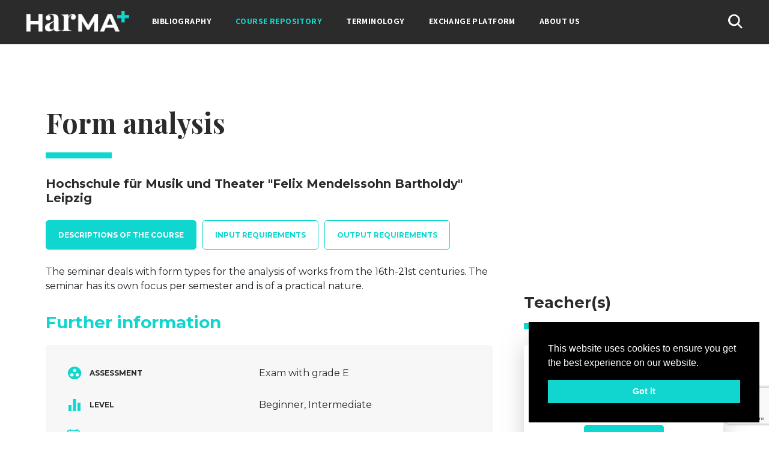

--- FILE ---
content_type: text/html; charset=UTF-8
request_url: https://harmaplus.eu/course-repository/form-analysis/
body_size: 15005
content:
<!doctype html>
<html lang="en">
<head>
<!-- Required meta tags -->
<meta charset="utf-8">
<meta name="viewport" content="width=device-width, initial-scale=1, shrink-to-fit=no" >
<link rel="profile" href="https://gmpg.org/xfn/11">
<title>Form analysis &#8211; Harma+</title>
<meta name='robots' content='max-image-preview:large' />
<link rel='dns-prefetch' href='//www.googletagmanager.com' />
<link rel="alternate" type="application/rss+xml" title="Harma+ &raquo; Feed" href="https://harmaplus.eu/feed/" />
<link rel="alternate" type="application/rss+xml" title="Harma+ &raquo; Comments Feed" href="https://harmaplus.eu/comments/feed/" />
<link rel="alternate" title="oEmbed (JSON)" type="application/json+oembed" href="https://harmaplus.eu/wp-json/oembed/1.0/embed?url=https%3A%2F%2Fharmaplus.eu%2Fcourse-repository%2Fform-analysis%2F&#038;lang=en" />
<link rel="alternate" title="oEmbed (XML)" type="text/xml+oembed" href="https://harmaplus.eu/wp-json/oembed/1.0/embed?url=https%3A%2F%2Fharmaplus.eu%2Fcourse-repository%2Fform-analysis%2F&#038;format=xml&#038;lang=en" />
<style id='wp-img-auto-sizes-contain-inline-css'>
img:is([sizes=auto i],[sizes^="auto," i]){contain-intrinsic-size:3000px 1500px}
/*# sourceURL=wp-img-auto-sizes-contain-inline-css */
</style>
<style id='wp-emoji-styles-inline-css'>

	img.wp-smiley, img.emoji {
		display: inline !important;
		border: none !important;
		box-shadow: none !important;
		height: 1em !important;
		width: 1em !important;
		margin: 0 0.07em !important;
		vertical-align: -0.1em !important;
		background: none !important;
		padding: 0 !important;
	}
/*# sourceURL=wp-emoji-styles-inline-css */
</style>
<style id='wp-block-library-inline-css'>
:root{--wp-block-synced-color:#7a00df;--wp-block-synced-color--rgb:122,0,223;--wp-bound-block-color:var(--wp-block-synced-color);--wp-editor-canvas-background:#ddd;--wp-admin-theme-color:#007cba;--wp-admin-theme-color--rgb:0,124,186;--wp-admin-theme-color-darker-10:#006ba1;--wp-admin-theme-color-darker-10--rgb:0,107,160.5;--wp-admin-theme-color-darker-20:#005a87;--wp-admin-theme-color-darker-20--rgb:0,90,135;--wp-admin-border-width-focus:2px}@media (min-resolution:192dpi){:root{--wp-admin-border-width-focus:1.5px}}.wp-element-button{cursor:pointer}:root .has-very-light-gray-background-color{background-color:#eee}:root .has-very-dark-gray-background-color{background-color:#313131}:root .has-very-light-gray-color{color:#eee}:root .has-very-dark-gray-color{color:#313131}:root .has-vivid-green-cyan-to-vivid-cyan-blue-gradient-background{background:linear-gradient(135deg,#00d084,#0693e3)}:root .has-purple-crush-gradient-background{background:linear-gradient(135deg,#34e2e4,#4721fb 50%,#ab1dfe)}:root .has-hazy-dawn-gradient-background{background:linear-gradient(135deg,#faaca8,#dad0ec)}:root .has-subdued-olive-gradient-background{background:linear-gradient(135deg,#fafae1,#67a671)}:root .has-atomic-cream-gradient-background{background:linear-gradient(135deg,#fdd79a,#004a59)}:root .has-nightshade-gradient-background{background:linear-gradient(135deg,#330968,#31cdcf)}:root .has-midnight-gradient-background{background:linear-gradient(135deg,#020381,#2874fc)}:root{--wp--preset--font-size--normal:16px;--wp--preset--font-size--huge:42px}.has-regular-font-size{font-size:1em}.has-larger-font-size{font-size:2.625em}.has-normal-font-size{font-size:var(--wp--preset--font-size--normal)}.has-huge-font-size{font-size:var(--wp--preset--font-size--huge)}.has-text-align-center{text-align:center}.has-text-align-left{text-align:left}.has-text-align-right{text-align:right}.has-fit-text{white-space:nowrap!important}#end-resizable-editor-section{display:none}.aligncenter{clear:both}.items-justified-left{justify-content:flex-start}.items-justified-center{justify-content:center}.items-justified-right{justify-content:flex-end}.items-justified-space-between{justify-content:space-between}.screen-reader-text{border:0;clip-path:inset(50%);height:1px;margin:-1px;overflow:hidden;padding:0;position:absolute;width:1px;word-wrap:normal!important}.screen-reader-text:focus{background-color:#ddd;clip-path:none;color:#444;display:block;font-size:1em;height:auto;left:5px;line-height:normal;padding:15px 23px 14px;text-decoration:none;top:5px;width:auto;z-index:100000}html :where(.has-border-color){border-style:solid}html :where([style*=border-top-color]){border-top-style:solid}html :where([style*=border-right-color]){border-right-style:solid}html :where([style*=border-bottom-color]){border-bottom-style:solid}html :where([style*=border-left-color]){border-left-style:solid}html :where([style*=border-width]){border-style:solid}html :where([style*=border-top-width]){border-top-style:solid}html :where([style*=border-right-width]){border-right-style:solid}html :where([style*=border-bottom-width]){border-bottom-style:solid}html :where([style*=border-left-width]){border-left-style:solid}html :where(img[class*=wp-image-]){height:auto;max-width:100%}:where(figure){margin:0 0 1em}html :where(.is-position-sticky){--wp-admin--admin-bar--position-offset:var(--wp-admin--admin-bar--height,0px)}@media screen and (max-width:600px){html :where(.is-position-sticky){--wp-admin--admin-bar--position-offset:0px}}

/*# sourceURL=wp-block-library-inline-css */
</style><style id='global-styles-inline-css'>
:root{--wp--preset--aspect-ratio--square: 1;--wp--preset--aspect-ratio--4-3: 4/3;--wp--preset--aspect-ratio--3-4: 3/4;--wp--preset--aspect-ratio--3-2: 3/2;--wp--preset--aspect-ratio--2-3: 2/3;--wp--preset--aspect-ratio--16-9: 16/9;--wp--preset--aspect-ratio--9-16: 9/16;--wp--preset--color--black: #000000;--wp--preset--color--cyan-bluish-gray: #abb8c3;--wp--preset--color--white: #ffffff;--wp--preset--color--pale-pink: #f78da7;--wp--preset--color--vivid-red: #cf2e2e;--wp--preset--color--luminous-vivid-orange: #ff6900;--wp--preset--color--luminous-vivid-amber: #fcb900;--wp--preset--color--light-green-cyan: #7bdcb5;--wp--preset--color--vivid-green-cyan: #00d084;--wp--preset--color--pale-cyan-blue: #8ed1fc;--wp--preset--color--vivid-cyan-blue: #0693e3;--wp--preset--color--vivid-purple: #9b51e0;--wp--preset--color--accent: #cd2653;--wp--preset--color--primary: #000000;--wp--preset--color--secondary: #6d6d6d;--wp--preset--color--subtle-background: #dcd7ca;--wp--preset--color--background: #f5efe0;--wp--preset--gradient--vivid-cyan-blue-to-vivid-purple: linear-gradient(135deg,rgb(6,147,227) 0%,rgb(155,81,224) 100%);--wp--preset--gradient--light-green-cyan-to-vivid-green-cyan: linear-gradient(135deg,rgb(122,220,180) 0%,rgb(0,208,130) 100%);--wp--preset--gradient--luminous-vivid-amber-to-luminous-vivid-orange: linear-gradient(135deg,rgb(252,185,0) 0%,rgb(255,105,0) 100%);--wp--preset--gradient--luminous-vivid-orange-to-vivid-red: linear-gradient(135deg,rgb(255,105,0) 0%,rgb(207,46,46) 100%);--wp--preset--gradient--very-light-gray-to-cyan-bluish-gray: linear-gradient(135deg,rgb(238,238,238) 0%,rgb(169,184,195) 100%);--wp--preset--gradient--cool-to-warm-spectrum: linear-gradient(135deg,rgb(74,234,220) 0%,rgb(151,120,209) 20%,rgb(207,42,186) 40%,rgb(238,44,130) 60%,rgb(251,105,98) 80%,rgb(254,248,76) 100%);--wp--preset--gradient--blush-light-purple: linear-gradient(135deg,rgb(255,206,236) 0%,rgb(152,150,240) 100%);--wp--preset--gradient--blush-bordeaux: linear-gradient(135deg,rgb(254,205,165) 0%,rgb(254,45,45) 50%,rgb(107,0,62) 100%);--wp--preset--gradient--luminous-dusk: linear-gradient(135deg,rgb(255,203,112) 0%,rgb(199,81,192) 50%,rgb(65,88,208) 100%);--wp--preset--gradient--pale-ocean: linear-gradient(135deg,rgb(255,245,203) 0%,rgb(182,227,212) 50%,rgb(51,167,181) 100%);--wp--preset--gradient--electric-grass: linear-gradient(135deg,rgb(202,248,128) 0%,rgb(113,206,126) 100%);--wp--preset--gradient--midnight: linear-gradient(135deg,rgb(2,3,129) 0%,rgb(40,116,252) 100%);--wp--preset--font-size--small: 18px;--wp--preset--font-size--medium: 20px;--wp--preset--font-size--large: 26.25px;--wp--preset--font-size--x-large: 42px;--wp--preset--font-size--normal: 21px;--wp--preset--font-size--larger: 32px;--wp--preset--spacing--20: 0.44rem;--wp--preset--spacing--30: 0.67rem;--wp--preset--spacing--40: 1rem;--wp--preset--spacing--50: 1.5rem;--wp--preset--spacing--60: 2.25rem;--wp--preset--spacing--70: 3.38rem;--wp--preset--spacing--80: 5.06rem;--wp--preset--shadow--natural: 6px 6px 9px rgba(0, 0, 0, 0.2);--wp--preset--shadow--deep: 12px 12px 50px rgba(0, 0, 0, 0.4);--wp--preset--shadow--sharp: 6px 6px 0px rgba(0, 0, 0, 0.2);--wp--preset--shadow--outlined: 6px 6px 0px -3px rgb(255, 255, 255), 6px 6px rgb(0, 0, 0);--wp--preset--shadow--crisp: 6px 6px 0px rgb(0, 0, 0);}:where(.is-layout-flex){gap: 0.5em;}:where(.is-layout-grid){gap: 0.5em;}body .is-layout-flex{display: flex;}.is-layout-flex{flex-wrap: wrap;align-items: center;}.is-layout-flex > :is(*, div){margin: 0;}body .is-layout-grid{display: grid;}.is-layout-grid > :is(*, div){margin: 0;}:where(.wp-block-columns.is-layout-flex){gap: 2em;}:where(.wp-block-columns.is-layout-grid){gap: 2em;}:where(.wp-block-post-template.is-layout-flex){gap: 1.25em;}:where(.wp-block-post-template.is-layout-grid){gap: 1.25em;}.has-black-color{color: var(--wp--preset--color--black) !important;}.has-cyan-bluish-gray-color{color: var(--wp--preset--color--cyan-bluish-gray) !important;}.has-white-color{color: var(--wp--preset--color--white) !important;}.has-pale-pink-color{color: var(--wp--preset--color--pale-pink) !important;}.has-vivid-red-color{color: var(--wp--preset--color--vivid-red) !important;}.has-luminous-vivid-orange-color{color: var(--wp--preset--color--luminous-vivid-orange) !important;}.has-luminous-vivid-amber-color{color: var(--wp--preset--color--luminous-vivid-amber) !important;}.has-light-green-cyan-color{color: var(--wp--preset--color--light-green-cyan) !important;}.has-vivid-green-cyan-color{color: var(--wp--preset--color--vivid-green-cyan) !important;}.has-pale-cyan-blue-color{color: var(--wp--preset--color--pale-cyan-blue) !important;}.has-vivid-cyan-blue-color{color: var(--wp--preset--color--vivid-cyan-blue) !important;}.has-vivid-purple-color{color: var(--wp--preset--color--vivid-purple) !important;}.has-black-background-color{background-color: var(--wp--preset--color--black) !important;}.has-cyan-bluish-gray-background-color{background-color: var(--wp--preset--color--cyan-bluish-gray) !important;}.has-white-background-color{background-color: var(--wp--preset--color--white) !important;}.has-pale-pink-background-color{background-color: var(--wp--preset--color--pale-pink) !important;}.has-vivid-red-background-color{background-color: var(--wp--preset--color--vivid-red) !important;}.has-luminous-vivid-orange-background-color{background-color: var(--wp--preset--color--luminous-vivid-orange) !important;}.has-luminous-vivid-amber-background-color{background-color: var(--wp--preset--color--luminous-vivid-amber) !important;}.has-light-green-cyan-background-color{background-color: var(--wp--preset--color--light-green-cyan) !important;}.has-vivid-green-cyan-background-color{background-color: var(--wp--preset--color--vivid-green-cyan) !important;}.has-pale-cyan-blue-background-color{background-color: var(--wp--preset--color--pale-cyan-blue) !important;}.has-vivid-cyan-blue-background-color{background-color: var(--wp--preset--color--vivid-cyan-blue) !important;}.has-vivid-purple-background-color{background-color: var(--wp--preset--color--vivid-purple) !important;}.has-black-border-color{border-color: var(--wp--preset--color--black) !important;}.has-cyan-bluish-gray-border-color{border-color: var(--wp--preset--color--cyan-bluish-gray) !important;}.has-white-border-color{border-color: var(--wp--preset--color--white) !important;}.has-pale-pink-border-color{border-color: var(--wp--preset--color--pale-pink) !important;}.has-vivid-red-border-color{border-color: var(--wp--preset--color--vivid-red) !important;}.has-luminous-vivid-orange-border-color{border-color: var(--wp--preset--color--luminous-vivid-orange) !important;}.has-luminous-vivid-amber-border-color{border-color: var(--wp--preset--color--luminous-vivid-amber) !important;}.has-light-green-cyan-border-color{border-color: var(--wp--preset--color--light-green-cyan) !important;}.has-vivid-green-cyan-border-color{border-color: var(--wp--preset--color--vivid-green-cyan) !important;}.has-pale-cyan-blue-border-color{border-color: var(--wp--preset--color--pale-cyan-blue) !important;}.has-vivid-cyan-blue-border-color{border-color: var(--wp--preset--color--vivid-cyan-blue) !important;}.has-vivid-purple-border-color{border-color: var(--wp--preset--color--vivid-purple) !important;}.has-vivid-cyan-blue-to-vivid-purple-gradient-background{background: var(--wp--preset--gradient--vivid-cyan-blue-to-vivid-purple) !important;}.has-light-green-cyan-to-vivid-green-cyan-gradient-background{background: var(--wp--preset--gradient--light-green-cyan-to-vivid-green-cyan) !important;}.has-luminous-vivid-amber-to-luminous-vivid-orange-gradient-background{background: var(--wp--preset--gradient--luminous-vivid-amber-to-luminous-vivid-orange) !important;}.has-luminous-vivid-orange-to-vivid-red-gradient-background{background: var(--wp--preset--gradient--luminous-vivid-orange-to-vivid-red) !important;}.has-very-light-gray-to-cyan-bluish-gray-gradient-background{background: var(--wp--preset--gradient--very-light-gray-to-cyan-bluish-gray) !important;}.has-cool-to-warm-spectrum-gradient-background{background: var(--wp--preset--gradient--cool-to-warm-spectrum) !important;}.has-blush-light-purple-gradient-background{background: var(--wp--preset--gradient--blush-light-purple) !important;}.has-blush-bordeaux-gradient-background{background: var(--wp--preset--gradient--blush-bordeaux) !important;}.has-luminous-dusk-gradient-background{background: var(--wp--preset--gradient--luminous-dusk) !important;}.has-pale-ocean-gradient-background{background: var(--wp--preset--gradient--pale-ocean) !important;}.has-electric-grass-gradient-background{background: var(--wp--preset--gradient--electric-grass) !important;}.has-midnight-gradient-background{background: var(--wp--preset--gradient--midnight) !important;}.has-small-font-size{font-size: var(--wp--preset--font-size--small) !important;}.has-medium-font-size{font-size: var(--wp--preset--font-size--medium) !important;}.has-large-font-size{font-size: var(--wp--preset--font-size--large) !important;}.has-x-large-font-size{font-size: var(--wp--preset--font-size--x-large) !important;}
/*# sourceURL=global-styles-inline-css */
</style>

<style id='classic-theme-styles-inline-css'>
/*! This file is auto-generated */
.wp-block-button__link{color:#fff;background-color:#32373c;border-radius:9999px;box-shadow:none;text-decoration:none;padding:calc(.667em + 2px) calc(1.333em + 2px);font-size:1.125em}.wp-block-file__button{background:#32373c;color:#fff;text-decoration:none}
/*# sourceURL=/wp-includes/css/classic-themes.min.css */
</style>
<link rel='stylesheet' id='bbp-default-css' href='https://harmaplus.eu/wp-content/plugins/bbpress/templates/default/css/bbpress.min.css?ver=2.6.14' media='all' />
<link rel='stylesheet' id='nsc_bar_nice-cookie-consent-css' href='https://harmaplus.eu/wp-content/plugins/beautiful-and-responsive-cookie-consent/public/cookieNSCconsent.min.css?ver=4.9.2' media='all' />
<link rel='stylesheet' id='harma-style-css' href='https://harmaplus.eu/wp-content/themes/harma/style.css?ver=1.7' media='all' />
<style id='harma-style-inline-css'>
.color-accent,.color-accent-hover:hover,.color-accent-hover:focus,:root .has-accent-color,.has-drop-cap:not(:focus):first-letter,.wp-block-button.is-style-outline,a { color: #cd2653; }blockquote,.border-color-accent,.border-color-accent-hover:hover,.border-color-accent-hover:focus { border-color: #cd2653; }button,.button,.faux-button,.wp-block-button__link,.wp-block-file .wp-block-file__button,input[type="button"],input[type="reset"],input[type="submit"],.bg-accent,.bg-accent-hover:hover,.bg-accent-hover:focus,:root .has-accent-background-color,.comment-reply-link { background-color: #cd2653; }.fill-children-accent,.fill-children-accent * { fill: #cd2653; }body,.entry-title a,:root .has-primary-color { color: #000000; }:root .has-primary-background-color { background-color: #000000; }cite,figcaption,.wp-caption-text,.post-meta,.entry-content .wp-block-archives li,.entry-content .wp-block-categories li,.entry-content .wp-block-latest-posts li,.wp-block-latest-comments__comment-date,.wp-block-latest-posts__post-date,.wp-block-embed figcaption,.wp-block-image figcaption,.wp-block-pullquote cite,.comment-metadata,.comment-respond .comment-notes,.comment-respond .logged-in-as,.pagination .dots,.entry-content hr:not(.has-background),hr.styled-separator,:root .has-secondary-color { color: #6d6d6d; }:root .has-secondary-background-color { background-color: #6d6d6d; }pre,fieldset,input,textarea,table,table *,hr { border-color: #dcd7ca; }caption,code,code,kbd,samp,.wp-block-table.is-style-stripes tbody tr:nth-child(odd),:root .has-subtle-background-background-color { background-color: #dcd7ca; }.wp-block-table.is-style-stripes { border-bottom-color: #dcd7ca; }.wp-block-latest-posts.is-grid li { border-top-color: #dcd7ca; }:root .has-subtle-background-color { color: #dcd7ca; }body:not(.overlay-header) .primary-menu > li > a,body:not(.overlay-header) .primary-menu > li > .icon,.modal-menu a,.footer-menu a, .footer-widgets a,#site-footer .wp-block-button.is-style-outline,.wp-block-pullquote:before,.singular:not(.overlay-header) .entry-header a,.archive-header a,.header-footer-group .color-accent,.header-footer-group .color-accent-hover:hover { color: #cd2653; }.social-icons a,#site-footer button:not(.toggle),#site-footer .button,#site-footer .faux-button,#site-footer .wp-block-button__link,#site-footer .wp-block-file__button,#site-footer input[type="button"],#site-footer input[type="reset"],#site-footer input[type="submit"] { background-color: #cd2653; }.header-footer-group,body:not(.overlay-header) #site-header .toggle,.menu-modal .toggle { color: #000000; }body:not(.overlay-header) .primary-menu ul { background-color: #000000; }body:not(.overlay-header) .primary-menu > li > ul:after { border-bottom-color: #000000; }body:not(.overlay-header) .primary-menu ul ul:after { border-left-color: #000000; }.site-description,body:not(.overlay-header) .toggle-inner .toggle-text,.widget .post-date,.widget .rss-date,.widget_archive li,.widget_categories li,.widget cite,.widget_pages li,.widget_meta li,.widget_nav_menu li,.powered-by-wordpress,.to-the-top,.singular .entry-header .post-meta,.singular:not(.overlay-header) .entry-header .post-meta a { color: #6d6d6d; }.header-footer-group pre,.header-footer-group fieldset,.header-footer-group input,.header-footer-group textarea,.header-footer-group table,.header-footer-group table *,.footer-nav-widgets-wrapper,#site-footer,.menu-modal nav *,.footer-widgets-outer-wrapper,.footer-top { border-color: #dcd7ca; }.header-footer-group table caption,body:not(.overlay-header) .header-inner .toggle-wrapper::before { background-color: #dcd7ca; }
/*# sourceURL=harma-style-inline-css */
</style>
<link rel='stylesheet' id='harma-print-style-css' href='https://harmaplus.eu/wp-content/themes/harma/print.css?ver=1.7' media='print' />
<script src="https://harmaplus.eu/wp-content/themes/harma/assets/js/index.js?ver=1.7" id="harma-js-js" async></script>

<!-- Google tag (gtag.js) snippet added by Site Kit -->
<!-- Google Analytics snippet added by Site Kit -->
<script src="https://www.googletagmanager.com/gtag/js?id=G-80X3RZWPVX" id="google_gtagjs-js" async></script>
<script id="google_gtagjs-js-after">
window.dataLayer = window.dataLayer || [];function gtag(){dataLayer.push(arguments);}
gtag("set","linker",{"domains":["harmaplus.eu"]});
gtag("js", new Date());
gtag("set", "developer_id.dZTNiMT", true);
gtag("config", "G-80X3RZWPVX");
//# sourceURL=google_gtagjs-js-after
</script>
<link rel="https://api.w.org/" href="https://harmaplus.eu/wp-json/" /><link rel="alternate" title="JSON" type="application/json" href="https://harmaplus.eu/wp-json/wp/v2/course-repository/1167" /><link rel="EditURI" type="application/rsd+xml" title="RSD" href="https://harmaplus.eu/xmlrpc.php?rsd" />
<link rel="canonical" href="https://harmaplus.eu/course-repository/form-analysis/" />
<meta name="cdp-version" content="1.5.0" /><meta name="generator" content="Site Kit by Google 1.171.0" />	<script>document.documentElement.className = document.documentElement.className.replace( 'no-js', 'js' );</script>
	<meta name="google-site-verification" content="Ro2OwHhocOo-mW7HlqbzB06nfiy7XiACe64T6bIhV34">	
	
	
<!-- CSS -->
<link rel="preconnect" href="https://fonts.gstatic.com">
<link href="https://fonts.googleapis.com/css2?family=Montserrat:wght@400;500;700;800&family=Playfair+Display:wght@400;600;700&display=swap" rel="stylesheet">
<link rel="preconnect" href="https://fonts.gstatic.com">
<link href="https://fonts.googleapis.com/css2?family=Assistant:wght@400;500;600;700&display=swap" rel="stylesheet"> 

<link rel="stylesheet" href="https://harmaplus.eu/wp-content/themes/harma/assets/css/bootstrap.min.css">
<link rel="stylesheet" href="https://harmaplus.eu/wp-content/themes/harma/assets/css/swiper-bundle.min.css">
<link rel="stylesheet" href="https://harmaplus.eu/wp-content/themes/harma/assets/css/fSelect.css">
<link rel="stylesheet" href="https://harmaplus.eu/wp-content/themes/harma/assets/css/style.css">
<link rel="stylesheet" href="https://harmaplus.eu/wp-content/themes/harma/assets/css/responsive.css">
<link rel="stylesheet" href="https://harmaplus.eu/wp-content/themes/harma/assets/css/lightbox.min.css">

<!-- Favicon -->
<link rel="shortcut icon" href="https://harmaplus.eu/wp-content/themes/harma/assets/images/favicon.ico">
<link rel='stylesheet' id='gglcptch-css' href='https://harmaplus.eu/wp-content/plugins/google-captcha/css/gglcptch.css?ver=1.85' media='all' />
</head>
<body data-rsssl=1 class="wp-singular course-repository-template-default single single-course-repository postid-1167 wp-embed-responsive wp-theme-harma singular enable-search-modal missing-post-thumbnail has-single-pagination not-showing-comments show-avatars footer-top-visible">
	<div id="site-wrapper">
		<nav>
			<div class="container">
				<div class="primary-nav-wrap">
				<div class="mobile_menu">
					<h1 class="logo"><a href="https://harmaplus.eu"><img src="https://harmaplus.eu/wp-content/themes/harma/assets/images/logo.png"></a></h1>
				</div>
					<div class="burger"><div class="line"></div><div class="line"></div><div class="line"></div></div>
					<div class="burger_menu">
						<div class="topmenu">
							<div class="nav-wrap">
							<h1 class="logo"><a href="https://harmaplus.eu"><img src="https://harmaplus.eu/wp-content/themes/harma/assets/images/logo.png"></a></h1>
								<ul id="menu-main-menu" class="site-nav"><li id="menu-item-7" class="menu-item menu-item-type-custom menu-item-object-custom menu-item-7"><a href="https://harmaplus.eu/bibliography">Bibliography</a></li>
<li id="menu-item-6" class="menu-item menu-item-type-custom menu-item-object-custom menu-item-6"><a href="https://harmaplus.eu/course-repository">Course  repository</a></li>
<li id="menu-item-8" class="menu-item menu-item-type-custom menu-item-object-custom menu-item-8"><a href="https://harmaplus.eu/terminology">Terminology</a></li>
<li id="menu-item-9" class="menu-item menu-item-type-custom menu-item-object-custom menu-item-9"><a href="https://harmaplus.eu/exchange-platform">Exchange platform</a></li>
<li id="menu-item-15" class="menu-item menu-item-type-post_type menu-item-object-page menu-item-15"><a href="https://harmaplus.eu/about-us/">About us</a></li>
</ul>	
							</div>
							<div class="site-search">
								<form class="search" method="get" action="https://harmaplus.eu" role="search">
									<i class="search-trigger"><img src="https://harmaplus.eu/wp-content/themes/harma/assets/images/icons/ico-search.svg"></i>
									<input type="text" class="search-field" placeholder="Search" value="" name="s"  />
									<input type="submit" value="">
								</form>
							</div>
						</div>
						
					</div>
					
				</div>
				
			</div><!--container-->
		</nav>


<section class="inner-content">
	<div class="container">
		<div class="row">
				<div class="col-md-8">
					<article class="singlecourseartcile">
						<div class="title-wrap">
						<h2>Form analysis</h2>							
					</div>					<div class="institution">
						<h5>Hochschule für Musik und Theater "Felix Mendelssohn Bartholdy" Leipzig</h5>
					</div>
					
					
					<!--tab start -->
					
					
							<div class="tabcourselistwrap">
								<ul class="nav nav-tabs" id="tabcourse" role="tablist" class="tabcourse">
									<li class="nav-item" role="presentation">
									  <button class="nav-link active" id="descriptions-tab" data-bs-toggle="tab" data-bs-target="#descriptions" type="button" role="tab" aria-controls="descriptions" aria-selected="true">Descriptions of the course</button>
									</li>
									<li class="nav-item" role="presentation">
									  <button class="nav-link" id="input-tab" data-bs-toggle="tab" data-bs-target="#input" type="button" role="tab" aria-controls="input" aria-selected="false">Input requirements</button>
									</li>
									<li class="nav-item" role="presentation">
									  <button class="nav-link" id="output-tab" data-bs-toggle="tab" data-bs-target="#output" type="button" role="tab" aria-controls="output" aria-selected="false">Output requirements</button>
									</li>
								</ul>
								<div class="tab-content coursecontent" id="tabcoursecontent">
									<div class="tab-pane fade show active" id="descriptions" role="tabpanel" aria-labelledby="descriptions-tab">
										<div class="container overRmCnt">
											<div class="row">
												<div class="col-xs-12">
													The seminar deals with form types for the analysis of works from the 16th-21st centuries. The seminar has its own focus per semester and is of a practical nature.												</div>
											</div><!--container overRmCnt-->
										</div><!--tab-pane-->
									</div>
									<div class="tab-pane fade" id="input" role="tabpanel" aria-labelledby="input-tab">
										<div class="container overRmCnt">
											<div class="row">
												<div class="col-xs-12">
													Students must pass the entrance examination in the subjects of music theory and aural training at the university in order to be able to study.
The Form Theory lecture is also a prerequisite for the Form Analysis seminar.												</div>
											</div>
										</div><!--container overRmCnt-->
									</div><!--tab-pane-->
									<div class="tab-pane fade" id="output" role="tabpanel" aria-labelledby="output-tab">
										<div class="container overRmCnt">
											<div class="row">
												<div class="col-xs-12">
													Students should know the terminology of form theory and be able to apply it in a flexible and critically reflective manner.
												</div>
											</div>
										</div><!--container overRmCnt-->
									</div><!--tab-pane-->
									
								</div><!--tab-content-->
								  
								
							</div><!--tabcourselistwrap-->
					</article>
				</div>
			<div class="col-md-8">
				<article class="singlecourseartcile">
										
						
					<!--tab end -->
					
					
					
					
					
					
										<div class="furtherinfosec">
						<h3>Further information</h3>
						<ul class="furtherinfo-wrap">								<li>
									<div class="infolabel"><i><img src="https://harmaplus.eu/wp-content/themes/harma/assets/images/icons/assessment.svg"></i>assessment</div>
									<div class="furtherinfo">Exam with grade E</div>
								</li><!--li-->								<li>
									<div class="infolabel"><i><img src="https://harmaplus.eu/wp-content/themes/harma/assets/images/icons/level.svg"></i>level</div>
									<div class="furtherinfo">Beginner, Intermediate</div>
								</li><!--li-->								<li>
									<div class="infolabel"><i><img src="https://harmaplus.eu/wp-content/themes/harma/assets/images/icons/Semester.png"></i>Completed Semester</div>
									<div class="furtherinfo">2-8</div>
								</li><!--li-->								<li>
									<div class="infolabel"><i><img src="https://harmaplus.eu/wp-content/themes/harma/assets/images/icons/students-cap.svg"></i>How many semesters does the course last?</div>
									<div class="furtherinfo">1</div>
								</li><!--li-->							 <li>
								<div class="infolabel"><i><img src="https://harmaplus.eu/wp-content/themes/harma/assets/images/icons/clock.svg"></i>hours per week</div>
								<div class="furtherinfo">1h </div>
                             </li>								
									<li>
									<div class="infolabel"><i><img src="https://harmaplus.eu/wp-content/themes/harma/assets/images/icons/target_group.png"></i>Target group of course</div>
									<div class="furtherinfo">Instrumentalists, beginner</div>
								</li><!--li-->								<li>
									<div class="infolabel"><i><img src="https://harmaplus.eu/wp-content/themes/harma/assets/images/icons/credit-card.png"></i>credits</div>
									<div class="furtherinfo">1,5</div>
								</li><!--li-->								<li>
									<div class="infolabel"><i><img src="https://harmaplus.eu/wp-content/themes/harma/assets/images/icons/Type_of_Course.png"></i>Type of Course</div>
									<div class="furtherinfo">                                                    Seminar									</div>
								</li><!--li-->								
								
									<li>
									<div class="infolabel"><i><img src="https://harmaplus.eu/wp-content/themes/harma/assets/images/icons/level.svg"></i>Degree Level</div>
									<div class="furtherinfo">Bachelor</div>
								</li><!--li-->								<li>
									<div class="infolabel"><i><img src="https://harmaplus.eu/wp-content/themes/harma/assets/images/icons/elearning.png"></i>e-learning-elements</div>
									<div class="furtherinfo">Moodle learning platform</div>
								</li><!--li-->								<li>
									<div class="infolabel"><i><img src="https://harmaplus.eu/wp-content/themes/harma/assets/images/icons/opt-comp.svg"></i>Course</div>
																			<div class="furtherinfo">Mandatory</div>								</li><!--li-->								<li>
									<div class="infolabel"><i><img src="https://harmaplus.eu/wp-content/themes/harma/assets/images/icons/students.svg"></i>students #</div>
																			<div class="furtherinfo">6-15 students</div>								</li><!--li-->								<li>
									<div class="infolabel"><i><img src="https://harmaplus.eu/wp-content/themes/harma/assets/images/icons/clock.svg"></i>Hours per year</div>
									<div class="furtherinfo">30</div>
								</li><!--li-->								<li>
									<div class="infolabel"><i><img src="https://harmaplus.eu/wp-content/themes/harma/assets/images/icons/bibliography.svg"></i>BIBLIOGRAPHY</div>
									<div class="furtherinfo">For example:
<ul>
 	<li>Clemens Kühn: Formenlehre. 1987</li>
 	<li>Clemens Kühn: Analyse lernen. 1993</li>
 	<li>William Caplin: Classical Form. 1998</li>
 	<li>Arnold Schönberg: Grundlagen der musikalischen Komposition. 1937–48</li>
 	<li>Ulrich Kaiser: www.musikanalyse.net</li>
</ul>
</div>
								</li><!--li-->								<li>
									<div class="infolabel">ONLINE CATALOGUE<br>WITH CONTENTS</div>										<div class="furtherinfo"><img src="https://harmaplus.eu/wp-content/themes/harma/assets/images/icons/cross_red.svg"></div>								</li><!--li-->								<li>
									<div class="infolabel">evaluation grid</div>										<div class="furtherinfo 2"><img src="https://harmaplus.eu/wp-content/themes/harma/assets/images/icons/cross_red.svg"></div>								</li><!--li-->								<li>
									<div class="infolabel">evaluation grid<br>and document</div>										<div class="furtherinfo 2"><img src="https://harmaplus.eu/wp-content/themes/harma/assets/images/icons/cross_red.svg"></div>								</li><!--li-->													</ul><!--furtherinfo-wrap-->
						<!--<a href="#" class="btn-prime btn-outline">catalogue of coures</a> -->
					</div><!--furtherinfosec-->
				</article><!--article-->	
			</div><!--col-md-8-->
			<div class="col-md-4 teacherinfosec">					<div class="title-wrap">
						<h3>Teacher(s)</h3>
					</div>						<div class="teacherinfowrap">							<div class="teachername noImage">								<h4>Britta Giesecke von Bergh</h4>
							</div><!--teachername-->
							<div class="locationinfo-wrap">									<a href="mailto:britta.giesecke-von-bergh@hmt-leipzig.de" class="btn-prime"><i><img src="https://harmaplus.eu/wp-content/themes/harma/assets/images/icons/mail.svg"></i>Contact</a>									<div class="curnposition">
										<h6>current position</h6>
										<p>Lecturer</p>
									</div>							</div><!--locationinfo-wrap-->
						</div><!--teacherinfowrap-->				<!--Institutions -->
									
						<div class="title-wrap courseTitle">
							<h3>Institution</h3>
						</div>
						
							<div class="teacherinfowrap courseInfo">
								<h4>Hochschule für Musik und Theater "Felix Mendelssohn Bartholdy" Leipzig</h4>
								<div class="locationinfo-wrap">									<h5>GERMANY</h5>									<h6>LEIPZIG</h6>									<p><a style="color:#2b2b2b;" target='_blank' href="https://www.hmt-leipzig.de/">https://www.hmt-leipzig.de/</a></p>								</div><!--locationinfo-wrap-->
							</div><!--teacherinfowrap-->
						
						<!--Institutions -->
						
					<!--col-md-4-->				</div><!--col-md-4-->	
			
		</div><!--row-->
	</div><!--container-->
</section>
<style>
	.single-course-repository #menu-item-6 a{color:#10D6D0}
</style>
<section class="landing-content landing-initiative">
	<div class="container-fluid">
		<div class="row">
			<div class="col-md-5 col-sm-12 initiative-contsec ">
				<div class="title-wrap title-color">
					<h2>Be a part of our european project ! </h2>							
				</div>
				<div class="initiative_description">
					<p>This European project (KA 203 Strategic Partnership) created by Salvatore Gioveni promotes cross-border collaboration in the field of Music Theory through sharing knowledge and transferring pedagogical innovation. It thus responds to a lack of centralised source and framework to deepen reflection by means of cross-disciplinary study at European and international level.<br /><br />There is a significant wealth of educational practices from one country to another in this sector, especially in terms of harmonic musical notation and analysis. However, HMEI's are facing the nonexistence of a European network for pedagogical staff in Music Theory so far. To improve the situation, the project will among other things develop several intellectual outputs such as Online Platform (IO 1), an EU Bibliography (IO 2), a Repository Courses (IO 3), a Multilingual Glossary (IO 4) and an Exchange Online Learning Platform.<br /><br />Besides the Conservatoire royal de Bruxelles as leader and manager of the project, the following partner institutions are involved: Music Academy S. Moniuszki Gdańsk (Gdańsk, Poland), F. Liszt Academy of Music Budapest (Budapest, Hungary), Estonian Academy for Music and Theatre (Tallinn, Estonia), HfMTh "Felix Mendelssohn Bartholdy" (Leipzig, Germany).</p>				</div>

				<div class="initiative_btn">
										<a href="https://harmaplus.eu/course-repository#submitcourse" class="btn-prime"  data-bs-target="#submitcourse" >Submit a course</a>
					<a href="https://harmaplus.eu/bibliography#submitbook" data-bs-target="#submitbook" class="btn-prime btn-outline">Submit a book</a>
				</div>
			</div><!--col-md-5-->
			<div class="col-md-7 col-sm-12">
				<div class="nitiative-bg" style="background-image:url('https://harmaplus.eu/wp-content/uploads/2022/02/Tree_1_1450.jpg')"></div>
			</div><!--col-md-7-->
		</div>
	</div><!--container-->
</section>
<section class="landing-content pb-0 patnersect">
	<div class="container">
		<div class="row">
			<div class="col-md-12">
				<div class="title-wrap title-center">
					<h2>Our partners</h2>							
				</div>					<ul class="partner-list">							<li><a target= "_blank" href="https://www.conservatoire.be"><img src="https://harmaplus.eu/wp-content/uploads/2022/02/Logo_CrB_300_Couleur-transparent.png"></a></li>							<li><a target= "_blank" href="https://lfze.hu/en"><img src="https://harmaplus.eu/wp-content/uploads/2022/02/zak_pantone_01_en.png"></a></li>							<li><a target= "_blank" href="https://www.amuz.gda.pl"><img src="https://harmaplus.eu/wp-content/uploads/2022/02/aMuz_logo_pelna-nazwa_EN_2020_black_2-01.png"></a></li>							<li><a target= "_blank" href="https://eamt.ee"><img src="https://harmaplus.eu/wp-content/uploads/2022/02/EMTA_logo_EN_blue-1.png"></a></li>							<li><a target= "_blank" href="https://aec-music.eu"><img src="https://harmaplus.eu/wp-content/uploads/2022/02/AEC-logo_2016_Abbreviated.png"></a></li>							<li><a target= "_blank" href="https://www.erasmusplus-fr.be"><img src="https://harmaplus.eu/wp-content/uploads/2022/02/EN-V-Co-funded-by_PANTONE.png"></a></li>							<li><a target= "_blank" href="http://www.federation-wallonie-bruxelles.be"><img src="https://harmaplus.eu/wp-content/uploads/2022/02/Logo_FWB_Verti_Quadri-1.png"></a></li>							<li><a target= "_blank" href="https://www.wbi.be"><img src="https://harmaplus.eu/wp-content/uploads/2022/02/wbi-new-logo.png"></a></li>							<li><a target= "_blank" href="https://www.bruxelles.be"><img src="https://harmaplus.eu/wp-content/uploads/2022/02/BXL_logo_horiz_FILET_FR_NL.png"></a></li>					</ul>			</div><!--col-md-6-->
		</div>
	</div><!--container-->
</section>
<footer>
	<div class="container">
		<div class="row">
			<div class="col-md-4 col-sm-12">
				<img class="logo-ft" src="https://harmaplus.eu/wp-content/themes/harma/assets/images/logo-ft.png">
				<span class="ft-text">
					<p><span class="ft-text"><strong>Conservatoire royal de Bruxelles</strong><br />École supérieure des Arts - Fédération Wallonie-Bruxelles<br />30, Rue de la Régence<br />1000 Bruxelles<br />Belgium</span></p>					<a href="mailto:info@harmaplus.eu" class="btn-prime btn-outline">Contact us</a>
				</span>
			</div>
			<div class="col-md-4 col-sm-12">
				<ul id="menu-main-menu-1" class="ft-links"><li class="menu-item menu-item-type-custom menu-item-object-custom menu-item-7"><a href="https://harmaplus.eu/bibliography">Bibliography</a></li>
<li class="menu-item menu-item-type-custom menu-item-object-custom menu-item-6"><a href="https://harmaplus.eu/course-repository">Course  repository</a></li>
<li class="menu-item menu-item-type-custom menu-item-object-custom menu-item-8"><a href="https://harmaplus.eu/terminology">Terminology</a></li>
<li class="menu-item menu-item-type-custom menu-item-object-custom menu-item-9"><a href="https://harmaplus.eu/exchange-platform">Exchange platform</a></li>
<li class="menu-item menu-item-type-post_type menu-item-object-page menu-item-15"><a href="https://harmaplus.eu/about-us/">About us</a></li>
</ul>	
			</div>
			<!--
			<div class="col-md-4 col-sm-12">
				<label>Follow us on</label>
				<ul class="ft-social-links">
					<li><a href="https://www.facebook.com/"><i><img src="https://harmaplus.eu/wp-content/themes/harma/assets/images/icons/ico-fb.svg"></i>Facebook</a></li>
					<li><a href="https://twitter.com/"><i><img src="https://harmaplus.eu/wp-content/themes/harma/assets/images/icons/ico-tw.svg"></i>Twitter</a></li>
					<li><a href="https://www.instagram.com/"><i><img src="https://harmaplus.eu/wp-content/themes/harma/assets/images/icons/ico-in.svg"></i>Instagram</a></li>
				</ul>
			</div>
			-->
			<div class="col-md-3 col-sm-12" style="display:none;">
								<div class="widget_text widget widget_custom_html"><div class="widget_text widget-content"><h2 class="widget-title subheading heading-size-3">wdqe</h2><div class="textwidget custom-html-widget">qweqweqweqw</div></div></div>			</div>
		</div><!--row-->
	</div><!--container-->
	<div class="gglcptch gglcptch_v3"><input type="hidden" id="g-recaptcha-response" name="g-recaptcha-response" /><br /><div class="gglcptch_error_text">The reCAPTCHA verification period has expired. Please reload the page.</div></div></footer>
<span class="base-txt"><span class="at">©</span><img src="https://harmaplus.eu/wp-content/themes/harma/assets/images/logo.png"><span class="atyear">| 2026</span></span>
</div><!--site-wrapper-->

<!-- Modal -->
<div class="modal fade" tabindex="-1" aria-labelledby="submitcourseLabel" aria-hidden="true" role="dialog" data-backdrop="static" data-keyboard="false">
	<div class="modal-dialog">
		<div class="modal-content"> 
			<div class="modal-body">
			</div><!--modal-body-->
		</div><!--modal-content--> 
	</div><!--modal-dialog-->
</div>

<script type="speculationrules">
{"prefetch":[{"source":"document","where":{"and":[{"href_matches":"/*"},{"not":{"href_matches":["/wp-*.php","/wp-admin/*","/wp-content/uploads/*","/wp-content/*","/wp-content/plugins/*","/wp-content/themes/harma/*","/*\\?(.+)"]}},{"not":{"selector_matches":"a[rel~=\"nofollow\"]"}},{"not":{"selector_matches":".no-prefetch, .no-prefetch a"}}]},"eagerness":"conservative"}]}
</script>

<script type="text/javascript" id="bbp-swap-no-js-body-class">
	document.body.className = document.body.className.replace( 'bbp-no-js', 'bbp-js' );
</script>

	<script>
	/(trident|msie)/i.test(navigator.userAgent)&&document.getElementById&&window.addEventListener&&window.addEventListener("hashchange",function(){var t,e=location.hash.substring(1);/^[A-z0-9_-]+$/.test(e)&&(t=document.getElementById(e))&&(/^(?:a|select|input|button|textarea)$/i.test(t.tagName)||(t.tabIndex=-1),t.focus())},!1);
	</script>
	<script src="https://harmaplus.eu/wp-content/plugins/beautiful-and-responsive-cookie-consent/public/cookieNSCconsent.min.js?ver=4.9.2" id="nsc_bar_nice-cookie-consent_js-js"></script>
<script id="nsc_bar_nice-cookie-consent_js-js-after">
window.addEventListener("load",function(){  window.cookieconsent.initialise({"content":{"deny":"Deny","dismiss":"Got it","allow":"Allow","link":"","href":"http:\/\/yourdomain\/dataprivacy","message":"This website uses cookies to ensure you get the best experience on our website.","policy":"Cookie Settings","savesettings":"Save Settings","target":"_blank","linksecond":"Just another Link","hrefsecond":"https:\/\/yourdomain\/anotherLink"},"type":"info","palette":{"popup":{"background":"#000000","text":"#fff"},"button":{"background":"#11D6D0","text":"#fff","border":""},"switches":{"background":"","backgroundChecked":"","switch":"","text":""}},"position":"bottom-right","theme":"block","cookietypes":[{"label":"Technical","checked":"checked","disabled":"disabled","cookie_suffix":"tech"},{"label":"Marketing","checked":"","disabled":"","cookie_suffix":"marketing"}],"revokable":true,"container":"","customizedFont":"","dataLayerName":"dataLayer","improveBannerLoadingSpeed":"0"})});
//# sourceURL=nsc_bar_nice-cookie-consent_js-js-after
</script>
<script src="https://harmaplus.eu/wp-includes/js/jquery/jquery.min.js?ver=3.7.1" id="jquery-core-js"></script>
<script src="https://harmaplus.eu/wp-includes/js/jquery/jquery-migrate.min.js?ver=3.4.1" id="jquery-migrate-js"></script>
<script data-cfasync="false" async="async" defer="defer" src="https://www.google.com/recaptcha/api.js?render=6Lft6KsfAAAAAPTTRLoEOPnJWPoNcp0-23R-23VJ" id="gglcptch_api-js"></script>
<script id="gglcptch_script-js-extra">
var gglcptch = {"options":{"version":"v3","sitekey":"6Lft6KsfAAAAAPTTRLoEOPnJWPoNcp0-23R-23VJ","error":"\u003Cstrong\u003EWarning\u003C/strong\u003E:&nbsp;More than one reCAPTCHA has been found in the current form. Please remove all unnecessary reCAPTCHA fields to make it work properly.","disable":0},"vars":{"visibility":false}};
//# sourceURL=gglcptch_script-js-extra
</script>
<script src="https://harmaplus.eu/wp-content/plugins/google-captcha/js/script.js?ver=1.85" id="gglcptch_script-js"></script>
<script id="wp-emoji-settings" type="application/json">
{"baseUrl":"https://s.w.org/images/core/emoji/17.0.2/72x72/","ext":".png","svgUrl":"https://s.w.org/images/core/emoji/17.0.2/svg/","svgExt":".svg","source":{"concatemoji":"https://harmaplus.eu/wp-includes/js/wp-emoji-release.min.js?ver=305caa685e7d47fb73e96afc23b7d482"}}
</script>
<script type="module">
/*! This file is auto-generated */
const a=JSON.parse(document.getElementById("wp-emoji-settings").textContent),o=(window._wpemojiSettings=a,"wpEmojiSettingsSupports"),s=["flag","emoji"];function i(e){try{var t={supportTests:e,timestamp:(new Date).valueOf()};sessionStorage.setItem(o,JSON.stringify(t))}catch(e){}}function c(e,t,n){e.clearRect(0,0,e.canvas.width,e.canvas.height),e.fillText(t,0,0);t=new Uint32Array(e.getImageData(0,0,e.canvas.width,e.canvas.height).data);e.clearRect(0,0,e.canvas.width,e.canvas.height),e.fillText(n,0,0);const a=new Uint32Array(e.getImageData(0,0,e.canvas.width,e.canvas.height).data);return t.every((e,t)=>e===a[t])}function p(e,t){e.clearRect(0,0,e.canvas.width,e.canvas.height),e.fillText(t,0,0);var n=e.getImageData(16,16,1,1);for(let e=0;e<n.data.length;e++)if(0!==n.data[e])return!1;return!0}function u(e,t,n,a){switch(t){case"flag":return n(e,"\ud83c\udff3\ufe0f\u200d\u26a7\ufe0f","\ud83c\udff3\ufe0f\u200b\u26a7\ufe0f")?!1:!n(e,"\ud83c\udde8\ud83c\uddf6","\ud83c\udde8\u200b\ud83c\uddf6")&&!n(e,"\ud83c\udff4\udb40\udc67\udb40\udc62\udb40\udc65\udb40\udc6e\udb40\udc67\udb40\udc7f","\ud83c\udff4\u200b\udb40\udc67\u200b\udb40\udc62\u200b\udb40\udc65\u200b\udb40\udc6e\u200b\udb40\udc67\u200b\udb40\udc7f");case"emoji":return!a(e,"\ud83e\u1fac8")}return!1}function f(e,t,n,a){let r;const o=(r="undefined"!=typeof WorkerGlobalScope&&self instanceof WorkerGlobalScope?new OffscreenCanvas(300,150):document.createElement("canvas")).getContext("2d",{willReadFrequently:!0}),s=(o.textBaseline="top",o.font="600 32px Arial",{});return e.forEach(e=>{s[e]=t(o,e,n,a)}),s}function r(e){var t=document.createElement("script");t.src=e,t.defer=!0,document.head.appendChild(t)}a.supports={everything:!0,everythingExceptFlag:!0},new Promise(t=>{let n=function(){try{var e=JSON.parse(sessionStorage.getItem(o));if("object"==typeof e&&"number"==typeof e.timestamp&&(new Date).valueOf()<e.timestamp+604800&&"object"==typeof e.supportTests)return e.supportTests}catch(e){}return null}();if(!n){if("undefined"!=typeof Worker&&"undefined"!=typeof OffscreenCanvas&&"undefined"!=typeof URL&&URL.createObjectURL&&"undefined"!=typeof Blob)try{var e="postMessage("+f.toString()+"("+[JSON.stringify(s),u.toString(),c.toString(),p.toString()].join(",")+"));",a=new Blob([e],{type:"text/javascript"});const r=new Worker(URL.createObjectURL(a),{name:"wpTestEmojiSupports"});return void(r.onmessage=e=>{i(n=e.data),r.terminate(),t(n)})}catch(e){}i(n=f(s,u,c,p))}t(n)}).then(e=>{for(const n in e)a.supports[n]=e[n],a.supports.everything=a.supports.everything&&a.supports[n],"flag"!==n&&(a.supports.everythingExceptFlag=a.supports.everythingExceptFlag&&a.supports[n]);var t;a.supports.everythingExceptFlag=a.supports.everythingExceptFlag&&!a.supports.flag,a.supports.everything||((t=a.source||{}).concatemoji?r(t.concatemoji):t.wpemoji&&t.twemoji&&(r(t.twemoji),r(t.wpemoji)))});
//# sourceURL=https://harmaplus.eu/wp-includes/js/wp-emoji-loader.min.js
</script>

<!-- JavaScript -->
<script src="https://cdnjs.cloudflare.com/ajax/libs/jquery/3.6.0/jquery.min.js"></script>
<script src="https://harmaplus.eu/wp-content/themes/harma/assets/js/bootstrap.min.js"></script>
<script src="https://harmaplus.eu/wp-content/themes/harma/assets/js/swiper-bundle.min.js"></script>
<script src="https://harmaplus.eu/wp-content/themes/harma/assets/js/jquery.validate.min.js"></script>
<script src="https://harmaplus.eu/wp-content/themes/harma/assets/js/bootstrap-select.min.js"></script>
<script src="https://harmaplus.eu/wp-content/themes/harma/assets/js/lightbox.min.js"></script>
<script src="https://harmaplus.eu/wp-content/themes/harma/assets/js/fSelect.js"></script>
<script src="https://harmaplus.eu/wp-content/themes/harma/assets/js/jquery.mCustomScrollbar.min.js"></script>
<script src="https://harmaplus.eu/wp-content/themes/harma/assets/js/main.js"></script>
<script src='https://www.google.com/recaptcha/api.js'></script>


<script type="text/javascript">
	jQuery(document).ready(function($){		
		var exhashval = jQuery(location).attr('hash');
		var exhashID = exhashval.replace(/[^0-9]/g,'');
		if(exhashID){
			jQuery('#item-'+exhashID).addClass('show');
			jQuery('button.item-'+exhashID).removeClass('collapsed');
		}
		
		$(document).on('click', '#copy-to-clipboard-button', function(e) {				
			e.preventDefault();
			var copyText = document.getElementById("copy-to-clipboard-input");
			copyText.readOnly = true;
			copyText.type = 'text';
			copyText.select();
			copyText.setSelectionRange(0, 99999); /* For mobile devices */
			navigator.clipboard.writeText(copyText.value);
			var tooltip = document.getElementById("myTooltip");
			var Copytxt = "Copied";
			tooltip.innerHTML = "Link: " + Copytxt;
			copyText.type = 'hidden';
		});
		$(document).on('mouseout', '#copy-to-clipboard-button', function(e) {	
			var tooltip = document.getElementById("myTooltip");
			tooltip.innerHTML = "Copy book link";
		});
		
			
			
		
		
		
		
		$('.modal').on('hidden.bs.modal', function (e) {
			$('.modal-body').removeClass('submit_book_popup');
		});
		
		$('#submitbook').click(function(){
			var event_url = 'https://harmaplus.eu/wp-admin/admin-ajax.php?action=loadSubmitBook_form';
			$('#submitbook').addClass('processing');
			$.ajax({
				url: event_url,
				context: document.body
			}).done(function(result) {
				$('#submitbook').removeClass('processing');
				$('.modal-body').addClass('submit_book_popup');
				$('.modal-body').html($.trim(result));
				$('.modal').modal({backdrop:'static',keyboard:false});
				$('.modal').modal('show');
				dropdown_callback('.submitbookpopup .select-wrap select');
				
				$('.multyselect-wrap #mt-Disciple').fSelect({placeholder: 'Discipline'});
				
				$('.multyselect-wrap #mt-Usedby_institution').fSelect({placeholder: 'Used by (Institution)'});
				
				$('.multyselect-wrap #country').fSelect({placeholder: 'Publication Country'});
				
				$('#publication_language').fSelect({placeholder: 'Publication Language'});
				
				$('.publication_city').fSelect({placeholder: 'Publication City'});
				
				$('.multyselect-wrap.used_by_country select').fSelect();//{placeholder: 'Used by (Country)'});
				
				//$(document).on('.submitbookpopup .btncenter input.btn-prime','click', function(){
				$('.submitbookpopup .btncenter input.btn-prime').click(function(){
										
					if($('.publication_country select[name="publication_country"]').val()==''){
						jQuery('.multyselect-wrap.publication_country').addClass('error');
					}else{
						jQuery('.multyselect-wrap.publication_country').removeClass('error');
					}
					
					if($('#publication_city select[name="publication_city"]').val()==''){
						jQuery('#publication_city').addClass('error');
					}else{
						jQuery('#publication_city').removeClass('error');
					}
					
					if($('.publication_language select[name="publication_language"]').val()==''){
						jQuery('.multyselect-wrap.publication_language').addClass('error');
					}else{
						jQuery('.multyselect-wrap.publication_language').removeClass('error');
					}
					
					if($('#discipline_category select.bibliography_category').val()==''){
						jQuery('#discipline_category').addClass('error');
					}else{
						jQuery('#discipline_category').removeClass('error');
					}			
					
					
					if($('.used_by_country select[name="used_country"]').val()==''){
						jQuery('.multyselect-wrap.used_by_country').addClass('error');
					}else{
						jQuery('.multyselect-wrap.used_by_country').removeClass('error');
					}
					if($('#used_by_city select.used_by_city ').val()==''){
						jQuery('#used_by_city').addClass('error');
					}else{
						jQuery('#used_by_city').removeClass('error');
					}
					if($('#used_by_institution select.used_by_institution').val()==''){
						jQuery('#used_by_institution').addClass('error');
					}else{
						jQuery('#used_by_institution').removeClass('error');
					}
				});

				$('#submitbibliography').validate({
					rules: {
						book_title: { required: true },
						title: { required: true },
						publisher_name: { required: true },
						isbn: { required: true },
						language: { required: true },
						bibliography_category: { required: true },
						used_country: { required: true },						
						used_by_institution: { required: true },
						submitted_by: { required: true },						
					},
					errorPlacement: function (error, element) {
						//console.log(error);
						//console.log(element);
						//element.parent().addClass('error');
						error.hide();  // hide ALL messages for the matching field
					},
					submitHandler: function(form) {
						
						$errFound = false;
						
						if($('.publication_language select[name="publication_language"]').val()==''){
							jQuery('.multyselect-wrap.publication_language').addClass('error');
							$errFound = true;
						}else{
							jQuery('.multyselect-wrap.publication_language').removeClass('error');
						}
						
						if($('.used_by_country select[name="used_country"]').val()==''){
							jQuery('.multyselect-wrap.used_by_country').addClass('error');
							$errFound = true;
						}else{
							jQuery('.multyselect-wrap.used_by_country').removeClass('error');
						}
						if($('#used_by_city select.used_by_city ').val()==''){
							jQuery('#used_by_city').addClass('error');
							$errFound = true;
						}else{
							jQuery('#used_by_city').removeClass('error');
						}
						if($('#used_by_institution select.used_by_institution').val()==''){
							jQuery('#used_by_institution').addClass('error');
							$errFound = true;
						}else{
							jQuery('#used_by_institution').removeClass('error');
						}
						
						if($errFound){
							//alert('Success');
							return false;	
						}
						
										
						$('#submitbibliography').addClass('processing');
						
						$formData = $('#submitbibliography').serialize();
			
						$.ajax({
							url: 'https://harmaplus.eu/wp-admin/admin-ajax.php', 
							type: "POST",             
							data: $formData,
							cache: false,             
							processData: true,      
							success: function(response) {
								$('#submitbibliography').removeClass('processing');
								$('#bibliography_success').html(response);
								$('.sbtbtn').hide();
								 $('#submitbibliography')[0].reset();
								$('.closepopup').show();
								//$('#submitbibliography')[0].reset();
								/*if(response){
									setTimeout(function(){
									  location.reload();
									}, 7000); 
								}*/
							}
						});
						return false;
					},
					// other options
				});
			});
			return false;
		});
				
		$(document).on('click', '.add-teacher', function(){
			$inc = $(this).attr('data-inc');
			var addAuthor = true;
			$(".user_lastname").each(function() {
				$(this).removeClass('error');
				$currV = $(this).val();
				if($currV==''){
					$(this).addClass('error');
					addAuthor = false;
				}
			});
			
			$(".user_firstname").each(function() {
				$(this).removeClass('error');
				$currV = $(this).val();
				if($currV==''){
					$(this).addClass('error');
					addAuthor = false;
				}
			});
			
			if(addAuthor){ //Add another set of author
				$.ajax({
					url: 'https://harmaplus.eu/wp-admin/admin-ajax.php', 
					type: "POST",             
					data: { action: 'addAuthorHTML', inc: $inc},					
					cache: false,             
					processData: true,      
					success: function(response) {
						$('.add-teacher').remove();
						$('.addanauthor_div').append(response);    
					}
				});
			}
		});
		
		$(document).on('change', '.used_by_institution', function(){
			$cVal = $(this).val();
			if($cVal){
				$('#used_by_institution').removeClass('error');
			}
			if($cVal==0){
				$('.used_by_institution_text').removeClass('error');
				$('.used_by_institution_text').show();				
			}
			
			$('.used_by_institution option').each(function(){
				$lVal = $(this).val();
				if($lVal==0){
					if ($(this).is(":checked")) {
						$('.used_by_institution_text').show();
						$('.used_by_institution_text').attr('required','required');
					}else{
						$('.used_by_institution_text').hide();
						$('.used_by_institution_text').removeAttr('required');
						$('.used_by_institution_text').removeClass('error');
					}
				}
			});
		});
		
		$(document).on('change', '.bibliography_category', function(){
		//$('.bibliography_category').on('change', function(){
			$cVal = $(this).val();
			//alert($('.bibliography_category').val());
			/*if($cVal==0){
				$('.discipline_category_text').show();				
				//
				$('#sub_type_category').html('');
				$('.dis_sub_categories_text').hide();
				$('.sub_type_category_text').hide();
			}else{
				$('.discipline_category_text').hide().removeClass('error');
				
				$('.dis_sub_categories_text').hide();
				
				$('#sub_type_category').html('');
				$('.sub_type_category_text').hide();
			}*/					
			
			if($cVal){
				$('#discipline_category').removeClass('error');
			}else{
				$('#discipline_category').addClass('error');
			}
			
			$('#sub_type_category').html('');
			
			if($cVal!=''){					
				$.ajax({
					url: 'https://harmaplus.eu/wp-admin/admin-ajax.php', 
					type: "POST",             
					data: { action: 'loadSubCategory', cid: $('.bibliography_category').val() },					
					cache: false,             
					processData: true,      
					success: function(response) {
						//$('.add-teacher').remove();
						$('#discipline_sub_category').html(response).addClass('error');
						
						$('.multyselect-wrap #mt-Category').fSelect({placeholder: 'Category'});
					}
				});
			}
			
		});
				
		$(document).on('change', '#discipline_sub_category select', function(){
			$cVal = $(this).val();
			//alert($('.bibliography_category').val());
			//$('.bibliography_category').val();			
			if($cVal==0){
				$('.dis_sub_categories_text').show();
				$('#discipline_sub_category').addClass('error');
			}else{
				$('.dis_sub_categories_text').hide().removeClass('error');
				$('#discipline_sub_category').removeClass('error');
			}
						
			
			$('.dis_sub_categories option').each(function(){
				$lVal = $(this).val();
				if($lVal==0){
					if ($(this).is(":checked")) {
						$('.dis_sub_categories_text').show();
					}else{
						$('.dis_sub_categories_text').hide();
					}
				}
			});			
			
			$.ajax({
				url: 'https://harmaplus.eu/wp-admin/admin-ajax.php', 
				type: "POST",             
				data: { action: 'loadTypesCategory', types_category:1, cid: $('.bibliography_category').val(), sub_id:$cVal },					
				cache: false,             
				processData: true,
				success: function(response) {					
					$('#sub_type_category').html(response).addClass('error');
					
					$('.multyselect-wrap #mt-Publication').fSelect({placeholder: 'Type'});
				}
			});
		});
		
		$(document).on('change', '.dis_sub_types', function(){
			$cVal = $(this).val();
			if($cVal==0){
				$('.sub_type_category_text').show();
				$('#sub_type_category').addClass('error');
			}else{
				$('.sub_type_category_text').hide().removeClass('error');
				$('#sub_type_category').removeClass('error');
			}
			
			$('.dis_sub_types option').each(function(){
				$lVal = $(this).val();
				if($lVal==0){
					if ($(this).is(":checked")) {
						$('.sub_type_category_text').show();
					}else{
						$('.sub_type_category_text').hide();
					}
				}
			});
		});
						
		$('input[type="checkbox"]').on('change', function() {
			//$('input[name="' + this.name + '"]').not(this).prop('checked', false);
		});
				
		//$(document).on('click', '.publication_country .select-options li', function(){
		$(document).on('change', '.publication_country select', function(){
            //$currVal =  $(this).attr('rel');	
			$cVal = $(this).val();
			if($cVal){
				$('.multyselect-wrap.publication_country').removeClass('error');
			}
			
			$.ajax({
				url: 'https://harmaplus.eu/wp-admin/admin-ajax.php', 
				type: "POST",             
				data: { action: 'loadCities', country_id:$cVal  },					
				cache: false,             
				processData: true,      
				success: function(response) {
					//$('.add-teacher').remove();
					$('#publication_city').html(response);					
										
					$('#publication_city .publication_city').fSelect({placeholder: 'Publication City'});
				}
			});
		});
		
		$(document).on('change', '#publication_city select', function(){
			$cVal = $(this).val();
			if($cVal){
				$('#publication_city').removeClass('error');
			}else{
				$('#publication_city').addClass('error');
			}
		});
		
		$(document).on('change', '.publication_language select', function(){
			$cVal = $(this).val();
			if($cVal){
				$('.multyselect-wrap.publication_language').removeClass('error');
			}else{
				$('.multyselect-wrap.publication_language').addClass('error');
			}
		});
		
		
		
		$(document).on('change', '.used_by_country select', function(){
            //$currVal =  $(this).attr('rel');	
			$cVal = $(this).val();
			if($cVal){				
				$('.multyselect-wrap.used_by_country').removeClass('error');
			}
			if($cVal==0){
				$('.used_by_country_text').addClass('error');
				$('.used_by_country_text').show();
			}else{
				$('.used_by_country_text').hide();
				$('.used_by_country_text').hide().removeClass('error');
			}					
			
			$.ajax({
				url: 'https://harmaplus.eu/wp-admin/admin-ajax.php', 
				type: "POST",             
				data: { action: 'loadUsedbyCities', country_id:$cVal  },					
				cache: false,             
				processData: true,      
				success: function(response1) {
					//$('.add-teacher').remove();
					//console.log(response1);
					$('#used_by_city').html('');
					$('.submitbookpopup #used_by_city').addClass('error');
					$('.submitbookpopup #used_by_city').html(response1);					
										
					$('#used_by_city select.used_by_city').fSelect({placeholder: 'Used By City'});
				}
			});
		});
		
		$(document).on('change', '#used_by_city select', function(){
			$cVal = $(this).val();
			if($cVal){
				$('.submitbookpopup #used_by_city').removeClass('error');
				$('.submitbookpopup #used_by_institution').addClass('error');
			}
			if($cVal==0){
				$('.used_by_city_text').hide().addClass('error');
				$('.used_by_city_text').show();
			}else{
				$('.used_by_city_text').hide();
				$('.used_by_city_text').hide().removeClass('error');
			}
			
			$.ajax({
				url: 'https://harmaplus.eu/wp-admin/admin-ajax.php', 
				type: "POST",             
				data: { action: 'loadUsedbyInstitution', city_id:$cVal  },					
				cache: false,             
				processData: true,      
				success: function(response) {
					//$('.add-teacher').remove();
					$('.submitbookpopup #used_by_institution').html(response);					
										
					$('.submitbookpopup #used_by_institution .used_by_institution').fSelect({placeholder: 'Used By Institution'});
				}
			});
		});
		
		
		var cVal = jQuery(location).attr('hash');
		if(cVal== '#submitcourse'){
			$('.modal').modal({backdrop:'static',keyboard:false});
			jQuery('.modal').modal('show');
				$('#submitcourse').trigger( "click" );
				
		}
		if(cVal== '#submitbook'){
			$('.modal').modal({backdrop:'static',keyboard:false});
			jQuery('.modal').modal('show');
			$('#submitbook').trigger( "click" );
			//$('.modal').modal({backdrop:'static',keyboard:false});
		}	
	});
	
		
	
		//$('.copy-to-clipboard input').click(function() {
		
	
</script>

<style>
	.singleItem .fs-search{display:none;}
	
</style>







</body>
</html>

--- FILE ---
content_type: text/html; charset=utf-8
request_url: https://www.google.com/recaptcha/api2/anchor?ar=1&k=6Lft6KsfAAAAAPTTRLoEOPnJWPoNcp0-23R-23VJ&co=aHR0cHM6Ly9oYXJtYXBsdXMuZXU6NDQz&hl=en&v=N67nZn4AqZkNcbeMu4prBgzg&size=invisible&anchor-ms=20000&execute-ms=30000&cb=w0h06g1ve6cj
body_size: 48469
content:
<!DOCTYPE HTML><html dir="ltr" lang="en"><head><meta http-equiv="Content-Type" content="text/html; charset=UTF-8">
<meta http-equiv="X-UA-Compatible" content="IE=edge">
<title>reCAPTCHA</title>
<style type="text/css">
/* cyrillic-ext */
@font-face {
  font-family: 'Roboto';
  font-style: normal;
  font-weight: 400;
  font-stretch: 100%;
  src: url(//fonts.gstatic.com/s/roboto/v48/KFO7CnqEu92Fr1ME7kSn66aGLdTylUAMa3GUBHMdazTgWw.woff2) format('woff2');
  unicode-range: U+0460-052F, U+1C80-1C8A, U+20B4, U+2DE0-2DFF, U+A640-A69F, U+FE2E-FE2F;
}
/* cyrillic */
@font-face {
  font-family: 'Roboto';
  font-style: normal;
  font-weight: 400;
  font-stretch: 100%;
  src: url(//fonts.gstatic.com/s/roboto/v48/KFO7CnqEu92Fr1ME7kSn66aGLdTylUAMa3iUBHMdazTgWw.woff2) format('woff2');
  unicode-range: U+0301, U+0400-045F, U+0490-0491, U+04B0-04B1, U+2116;
}
/* greek-ext */
@font-face {
  font-family: 'Roboto';
  font-style: normal;
  font-weight: 400;
  font-stretch: 100%;
  src: url(//fonts.gstatic.com/s/roboto/v48/KFO7CnqEu92Fr1ME7kSn66aGLdTylUAMa3CUBHMdazTgWw.woff2) format('woff2');
  unicode-range: U+1F00-1FFF;
}
/* greek */
@font-face {
  font-family: 'Roboto';
  font-style: normal;
  font-weight: 400;
  font-stretch: 100%;
  src: url(//fonts.gstatic.com/s/roboto/v48/KFO7CnqEu92Fr1ME7kSn66aGLdTylUAMa3-UBHMdazTgWw.woff2) format('woff2');
  unicode-range: U+0370-0377, U+037A-037F, U+0384-038A, U+038C, U+038E-03A1, U+03A3-03FF;
}
/* math */
@font-face {
  font-family: 'Roboto';
  font-style: normal;
  font-weight: 400;
  font-stretch: 100%;
  src: url(//fonts.gstatic.com/s/roboto/v48/KFO7CnqEu92Fr1ME7kSn66aGLdTylUAMawCUBHMdazTgWw.woff2) format('woff2');
  unicode-range: U+0302-0303, U+0305, U+0307-0308, U+0310, U+0312, U+0315, U+031A, U+0326-0327, U+032C, U+032F-0330, U+0332-0333, U+0338, U+033A, U+0346, U+034D, U+0391-03A1, U+03A3-03A9, U+03B1-03C9, U+03D1, U+03D5-03D6, U+03F0-03F1, U+03F4-03F5, U+2016-2017, U+2034-2038, U+203C, U+2040, U+2043, U+2047, U+2050, U+2057, U+205F, U+2070-2071, U+2074-208E, U+2090-209C, U+20D0-20DC, U+20E1, U+20E5-20EF, U+2100-2112, U+2114-2115, U+2117-2121, U+2123-214F, U+2190, U+2192, U+2194-21AE, U+21B0-21E5, U+21F1-21F2, U+21F4-2211, U+2213-2214, U+2216-22FF, U+2308-230B, U+2310, U+2319, U+231C-2321, U+2336-237A, U+237C, U+2395, U+239B-23B7, U+23D0, U+23DC-23E1, U+2474-2475, U+25AF, U+25B3, U+25B7, U+25BD, U+25C1, U+25CA, U+25CC, U+25FB, U+266D-266F, U+27C0-27FF, U+2900-2AFF, U+2B0E-2B11, U+2B30-2B4C, U+2BFE, U+3030, U+FF5B, U+FF5D, U+1D400-1D7FF, U+1EE00-1EEFF;
}
/* symbols */
@font-face {
  font-family: 'Roboto';
  font-style: normal;
  font-weight: 400;
  font-stretch: 100%;
  src: url(//fonts.gstatic.com/s/roboto/v48/KFO7CnqEu92Fr1ME7kSn66aGLdTylUAMaxKUBHMdazTgWw.woff2) format('woff2');
  unicode-range: U+0001-000C, U+000E-001F, U+007F-009F, U+20DD-20E0, U+20E2-20E4, U+2150-218F, U+2190, U+2192, U+2194-2199, U+21AF, U+21E6-21F0, U+21F3, U+2218-2219, U+2299, U+22C4-22C6, U+2300-243F, U+2440-244A, U+2460-24FF, U+25A0-27BF, U+2800-28FF, U+2921-2922, U+2981, U+29BF, U+29EB, U+2B00-2BFF, U+4DC0-4DFF, U+FFF9-FFFB, U+10140-1018E, U+10190-1019C, U+101A0, U+101D0-101FD, U+102E0-102FB, U+10E60-10E7E, U+1D2C0-1D2D3, U+1D2E0-1D37F, U+1F000-1F0FF, U+1F100-1F1AD, U+1F1E6-1F1FF, U+1F30D-1F30F, U+1F315, U+1F31C, U+1F31E, U+1F320-1F32C, U+1F336, U+1F378, U+1F37D, U+1F382, U+1F393-1F39F, U+1F3A7-1F3A8, U+1F3AC-1F3AF, U+1F3C2, U+1F3C4-1F3C6, U+1F3CA-1F3CE, U+1F3D4-1F3E0, U+1F3ED, U+1F3F1-1F3F3, U+1F3F5-1F3F7, U+1F408, U+1F415, U+1F41F, U+1F426, U+1F43F, U+1F441-1F442, U+1F444, U+1F446-1F449, U+1F44C-1F44E, U+1F453, U+1F46A, U+1F47D, U+1F4A3, U+1F4B0, U+1F4B3, U+1F4B9, U+1F4BB, U+1F4BF, U+1F4C8-1F4CB, U+1F4D6, U+1F4DA, U+1F4DF, U+1F4E3-1F4E6, U+1F4EA-1F4ED, U+1F4F7, U+1F4F9-1F4FB, U+1F4FD-1F4FE, U+1F503, U+1F507-1F50B, U+1F50D, U+1F512-1F513, U+1F53E-1F54A, U+1F54F-1F5FA, U+1F610, U+1F650-1F67F, U+1F687, U+1F68D, U+1F691, U+1F694, U+1F698, U+1F6AD, U+1F6B2, U+1F6B9-1F6BA, U+1F6BC, U+1F6C6-1F6CF, U+1F6D3-1F6D7, U+1F6E0-1F6EA, U+1F6F0-1F6F3, U+1F6F7-1F6FC, U+1F700-1F7FF, U+1F800-1F80B, U+1F810-1F847, U+1F850-1F859, U+1F860-1F887, U+1F890-1F8AD, U+1F8B0-1F8BB, U+1F8C0-1F8C1, U+1F900-1F90B, U+1F93B, U+1F946, U+1F984, U+1F996, U+1F9E9, U+1FA00-1FA6F, U+1FA70-1FA7C, U+1FA80-1FA89, U+1FA8F-1FAC6, U+1FACE-1FADC, U+1FADF-1FAE9, U+1FAF0-1FAF8, U+1FB00-1FBFF;
}
/* vietnamese */
@font-face {
  font-family: 'Roboto';
  font-style: normal;
  font-weight: 400;
  font-stretch: 100%;
  src: url(//fonts.gstatic.com/s/roboto/v48/KFO7CnqEu92Fr1ME7kSn66aGLdTylUAMa3OUBHMdazTgWw.woff2) format('woff2');
  unicode-range: U+0102-0103, U+0110-0111, U+0128-0129, U+0168-0169, U+01A0-01A1, U+01AF-01B0, U+0300-0301, U+0303-0304, U+0308-0309, U+0323, U+0329, U+1EA0-1EF9, U+20AB;
}
/* latin-ext */
@font-face {
  font-family: 'Roboto';
  font-style: normal;
  font-weight: 400;
  font-stretch: 100%;
  src: url(//fonts.gstatic.com/s/roboto/v48/KFO7CnqEu92Fr1ME7kSn66aGLdTylUAMa3KUBHMdazTgWw.woff2) format('woff2');
  unicode-range: U+0100-02BA, U+02BD-02C5, U+02C7-02CC, U+02CE-02D7, U+02DD-02FF, U+0304, U+0308, U+0329, U+1D00-1DBF, U+1E00-1E9F, U+1EF2-1EFF, U+2020, U+20A0-20AB, U+20AD-20C0, U+2113, U+2C60-2C7F, U+A720-A7FF;
}
/* latin */
@font-face {
  font-family: 'Roboto';
  font-style: normal;
  font-weight: 400;
  font-stretch: 100%;
  src: url(//fonts.gstatic.com/s/roboto/v48/KFO7CnqEu92Fr1ME7kSn66aGLdTylUAMa3yUBHMdazQ.woff2) format('woff2');
  unicode-range: U+0000-00FF, U+0131, U+0152-0153, U+02BB-02BC, U+02C6, U+02DA, U+02DC, U+0304, U+0308, U+0329, U+2000-206F, U+20AC, U+2122, U+2191, U+2193, U+2212, U+2215, U+FEFF, U+FFFD;
}
/* cyrillic-ext */
@font-face {
  font-family: 'Roboto';
  font-style: normal;
  font-weight: 500;
  font-stretch: 100%;
  src: url(//fonts.gstatic.com/s/roboto/v48/KFO7CnqEu92Fr1ME7kSn66aGLdTylUAMa3GUBHMdazTgWw.woff2) format('woff2');
  unicode-range: U+0460-052F, U+1C80-1C8A, U+20B4, U+2DE0-2DFF, U+A640-A69F, U+FE2E-FE2F;
}
/* cyrillic */
@font-face {
  font-family: 'Roboto';
  font-style: normal;
  font-weight: 500;
  font-stretch: 100%;
  src: url(//fonts.gstatic.com/s/roboto/v48/KFO7CnqEu92Fr1ME7kSn66aGLdTylUAMa3iUBHMdazTgWw.woff2) format('woff2');
  unicode-range: U+0301, U+0400-045F, U+0490-0491, U+04B0-04B1, U+2116;
}
/* greek-ext */
@font-face {
  font-family: 'Roboto';
  font-style: normal;
  font-weight: 500;
  font-stretch: 100%;
  src: url(//fonts.gstatic.com/s/roboto/v48/KFO7CnqEu92Fr1ME7kSn66aGLdTylUAMa3CUBHMdazTgWw.woff2) format('woff2');
  unicode-range: U+1F00-1FFF;
}
/* greek */
@font-face {
  font-family: 'Roboto';
  font-style: normal;
  font-weight: 500;
  font-stretch: 100%;
  src: url(//fonts.gstatic.com/s/roboto/v48/KFO7CnqEu92Fr1ME7kSn66aGLdTylUAMa3-UBHMdazTgWw.woff2) format('woff2');
  unicode-range: U+0370-0377, U+037A-037F, U+0384-038A, U+038C, U+038E-03A1, U+03A3-03FF;
}
/* math */
@font-face {
  font-family: 'Roboto';
  font-style: normal;
  font-weight: 500;
  font-stretch: 100%;
  src: url(//fonts.gstatic.com/s/roboto/v48/KFO7CnqEu92Fr1ME7kSn66aGLdTylUAMawCUBHMdazTgWw.woff2) format('woff2');
  unicode-range: U+0302-0303, U+0305, U+0307-0308, U+0310, U+0312, U+0315, U+031A, U+0326-0327, U+032C, U+032F-0330, U+0332-0333, U+0338, U+033A, U+0346, U+034D, U+0391-03A1, U+03A3-03A9, U+03B1-03C9, U+03D1, U+03D5-03D6, U+03F0-03F1, U+03F4-03F5, U+2016-2017, U+2034-2038, U+203C, U+2040, U+2043, U+2047, U+2050, U+2057, U+205F, U+2070-2071, U+2074-208E, U+2090-209C, U+20D0-20DC, U+20E1, U+20E5-20EF, U+2100-2112, U+2114-2115, U+2117-2121, U+2123-214F, U+2190, U+2192, U+2194-21AE, U+21B0-21E5, U+21F1-21F2, U+21F4-2211, U+2213-2214, U+2216-22FF, U+2308-230B, U+2310, U+2319, U+231C-2321, U+2336-237A, U+237C, U+2395, U+239B-23B7, U+23D0, U+23DC-23E1, U+2474-2475, U+25AF, U+25B3, U+25B7, U+25BD, U+25C1, U+25CA, U+25CC, U+25FB, U+266D-266F, U+27C0-27FF, U+2900-2AFF, U+2B0E-2B11, U+2B30-2B4C, U+2BFE, U+3030, U+FF5B, U+FF5D, U+1D400-1D7FF, U+1EE00-1EEFF;
}
/* symbols */
@font-face {
  font-family: 'Roboto';
  font-style: normal;
  font-weight: 500;
  font-stretch: 100%;
  src: url(//fonts.gstatic.com/s/roboto/v48/KFO7CnqEu92Fr1ME7kSn66aGLdTylUAMaxKUBHMdazTgWw.woff2) format('woff2');
  unicode-range: U+0001-000C, U+000E-001F, U+007F-009F, U+20DD-20E0, U+20E2-20E4, U+2150-218F, U+2190, U+2192, U+2194-2199, U+21AF, U+21E6-21F0, U+21F3, U+2218-2219, U+2299, U+22C4-22C6, U+2300-243F, U+2440-244A, U+2460-24FF, U+25A0-27BF, U+2800-28FF, U+2921-2922, U+2981, U+29BF, U+29EB, U+2B00-2BFF, U+4DC0-4DFF, U+FFF9-FFFB, U+10140-1018E, U+10190-1019C, U+101A0, U+101D0-101FD, U+102E0-102FB, U+10E60-10E7E, U+1D2C0-1D2D3, U+1D2E0-1D37F, U+1F000-1F0FF, U+1F100-1F1AD, U+1F1E6-1F1FF, U+1F30D-1F30F, U+1F315, U+1F31C, U+1F31E, U+1F320-1F32C, U+1F336, U+1F378, U+1F37D, U+1F382, U+1F393-1F39F, U+1F3A7-1F3A8, U+1F3AC-1F3AF, U+1F3C2, U+1F3C4-1F3C6, U+1F3CA-1F3CE, U+1F3D4-1F3E0, U+1F3ED, U+1F3F1-1F3F3, U+1F3F5-1F3F7, U+1F408, U+1F415, U+1F41F, U+1F426, U+1F43F, U+1F441-1F442, U+1F444, U+1F446-1F449, U+1F44C-1F44E, U+1F453, U+1F46A, U+1F47D, U+1F4A3, U+1F4B0, U+1F4B3, U+1F4B9, U+1F4BB, U+1F4BF, U+1F4C8-1F4CB, U+1F4D6, U+1F4DA, U+1F4DF, U+1F4E3-1F4E6, U+1F4EA-1F4ED, U+1F4F7, U+1F4F9-1F4FB, U+1F4FD-1F4FE, U+1F503, U+1F507-1F50B, U+1F50D, U+1F512-1F513, U+1F53E-1F54A, U+1F54F-1F5FA, U+1F610, U+1F650-1F67F, U+1F687, U+1F68D, U+1F691, U+1F694, U+1F698, U+1F6AD, U+1F6B2, U+1F6B9-1F6BA, U+1F6BC, U+1F6C6-1F6CF, U+1F6D3-1F6D7, U+1F6E0-1F6EA, U+1F6F0-1F6F3, U+1F6F7-1F6FC, U+1F700-1F7FF, U+1F800-1F80B, U+1F810-1F847, U+1F850-1F859, U+1F860-1F887, U+1F890-1F8AD, U+1F8B0-1F8BB, U+1F8C0-1F8C1, U+1F900-1F90B, U+1F93B, U+1F946, U+1F984, U+1F996, U+1F9E9, U+1FA00-1FA6F, U+1FA70-1FA7C, U+1FA80-1FA89, U+1FA8F-1FAC6, U+1FACE-1FADC, U+1FADF-1FAE9, U+1FAF0-1FAF8, U+1FB00-1FBFF;
}
/* vietnamese */
@font-face {
  font-family: 'Roboto';
  font-style: normal;
  font-weight: 500;
  font-stretch: 100%;
  src: url(//fonts.gstatic.com/s/roboto/v48/KFO7CnqEu92Fr1ME7kSn66aGLdTylUAMa3OUBHMdazTgWw.woff2) format('woff2');
  unicode-range: U+0102-0103, U+0110-0111, U+0128-0129, U+0168-0169, U+01A0-01A1, U+01AF-01B0, U+0300-0301, U+0303-0304, U+0308-0309, U+0323, U+0329, U+1EA0-1EF9, U+20AB;
}
/* latin-ext */
@font-face {
  font-family: 'Roboto';
  font-style: normal;
  font-weight: 500;
  font-stretch: 100%;
  src: url(//fonts.gstatic.com/s/roboto/v48/KFO7CnqEu92Fr1ME7kSn66aGLdTylUAMa3KUBHMdazTgWw.woff2) format('woff2');
  unicode-range: U+0100-02BA, U+02BD-02C5, U+02C7-02CC, U+02CE-02D7, U+02DD-02FF, U+0304, U+0308, U+0329, U+1D00-1DBF, U+1E00-1E9F, U+1EF2-1EFF, U+2020, U+20A0-20AB, U+20AD-20C0, U+2113, U+2C60-2C7F, U+A720-A7FF;
}
/* latin */
@font-face {
  font-family: 'Roboto';
  font-style: normal;
  font-weight: 500;
  font-stretch: 100%;
  src: url(//fonts.gstatic.com/s/roboto/v48/KFO7CnqEu92Fr1ME7kSn66aGLdTylUAMa3yUBHMdazQ.woff2) format('woff2');
  unicode-range: U+0000-00FF, U+0131, U+0152-0153, U+02BB-02BC, U+02C6, U+02DA, U+02DC, U+0304, U+0308, U+0329, U+2000-206F, U+20AC, U+2122, U+2191, U+2193, U+2212, U+2215, U+FEFF, U+FFFD;
}
/* cyrillic-ext */
@font-face {
  font-family: 'Roboto';
  font-style: normal;
  font-weight: 900;
  font-stretch: 100%;
  src: url(//fonts.gstatic.com/s/roboto/v48/KFO7CnqEu92Fr1ME7kSn66aGLdTylUAMa3GUBHMdazTgWw.woff2) format('woff2');
  unicode-range: U+0460-052F, U+1C80-1C8A, U+20B4, U+2DE0-2DFF, U+A640-A69F, U+FE2E-FE2F;
}
/* cyrillic */
@font-face {
  font-family: 'Roboto';
  font-style: normal;
  font-weight: 900;
  font-stretch: 100%;
  src: url(//fonts.gstatic.com/s/roboto/v48/KFO7CnqEu92Fr1ME7kSn66aGLdTylUAMa3iUBHMdazTgWw.woff2) format('woff2');
  unicode-range: U+0301, U+0400-045F, U+0490-0491, U+04B0-04B1, U+2116;
}
/* greek-ext */
@font-face {
  font-family: 'Roboto';
  font-style: normal;
  font-weight: 900;
  font-stretch: 100%;
  src: url(//fonts.gstatic.com/s/roboto/v48/KFO7CnqEu92Fr1ME7kSn66aGLdTylUAMa3CUBHMdazTgWw.woff2) format('woff2');
  unicode-range: U+1F00-1FFF;
}
/* greek */
@font-face {
  font-family: 'Roboto';
  font-style: normal;
  font-weight: 900;
  font-stretch: 100%;
  src: url(//fonts.gstatic.com/s/roboto/v48/KFO7CnqEu92Fr1ME7kSn66aGLdTylUAMa3-UBHMdazTgWw.woff2) format('woff2');
  unicode-range: U+0370-0377, U+037A-037F, U+0384-038A, U+038C, U+038E-03A1, U+03A3-03FF;
}
/* math */
@font-face {
  font-family: 'Roboto';
  font-style: normal;
  font-weight: 900;
  font-stretch: 100%;
  src: url(//fonts.gstatic.com/s/roboto/v48/KFO7CnqEu92Fr1ME7kSn66aGLdTylUAMawCUBHMdazTgWw.woff2) format('woff2');
  unicode-range: U+0302-0303, U+0305, U+0307-0308, U+0310, U+0312, U+0315, U+031A, U+0326-0327, U+032C, U+032F-0330, U+0332-0333, U+0338, U+033A, U+0346, U+034D, U+0391-03A1, U+03A3-03A9, U+03B1-03C9, U+03D1, U+03D5-03D6, U+03F0-03F1, U+03F4-03F5, U+2016-2017, U+2034-2038, U+203C, U+2040, U+2043, U+2047, U+2050, U+2057, U+205F, U+2070-2071, U+2074-208E, U+2090-209C, U+20D0-20DC, U+20E1, U+20E5-20EF, U+2100-2112, U+2114-2115, U+2117-2121, U+2123-214F, U+2190, U+2192, U+2194-21AE, U+21B0-21E5, U+21F1-21F2, U+21F4-2211, U+2213-2214, U+2216-22FF, U+2308-230B, U+2310, U+2319, U+231C-2321, U+2336-237A, U+237C, U+2395, U+239B-23B7, U+23D0, U+23DC-23E1, U+2474-2475, U+25AF, U+25B3, U+25B7, U+25BD, U+25C1, U+25CA, U+25CC, U+25FB, U+266D-266F, U+27C0-27FF, U+2900-2AFF, U+2B0E-2B11, U+2B30-2B4C, U+2BFE, U+3030, U+FF5B, U+FF5D, U+1D400-1D7FF, U+1EE00-1EEFF;
}
/* symbols */
@font-face {
  font-family: 'Roboto';
  font-style: normal;
  font-weight: 900;
  font-stretch: 100%;
  src: url(//fonts.gstatic.com/s/roboto/v48/KFO7CnqEu92Fr1ME7kSn66aGLdTylUAMaxKUBHMdazTgWw.woff2) format('woff2');
  unicode-range: U+0001-000C, U+000E-001F, U+007F-009F, U+20DD-20E0, U+20E2-20E4, U+2150-218F, U+2190, U+2192, U+2194-2199, U+21AF, U+21E6-21F0, U+21F3, U+2218-2219, U+2299, U+22C4-22C6, U+2300-243F, U+2440-244A, U+2460-24FF, U+25A0-27BF, U+2800-28FF, U+2921-2922, U+2981, U+29BF, U+29EB, U+2B00-2BFF, U+4DC0-4DFF, U+FFF9-FFFB, U+10140-1018E, U+10190-1019C, U+101A0, U+101D0-101FD, U+102E0-102FB, U+10E60-10E7E, U+1D2C0-1D2D3, U+1D2E0-1D37F, U+1F000-1F0FF, U+1F100-1F1AD, U+1F1E6-1F1FF, U+1F30D-1F30F, U+1F315, U+1F31C, U+1F31E, U+1F320-1F32C, U+1F336, U+1F378, U+1F37D, U+1F382, U+1F393-1F39F, U+1F3A7-1F3A8, U+1F3AC-1F3AF, U+1F3C2, U+1F3C4-1F3C6, U+1F3CA-1F3CE, U+1F3D4-1F3E0, U+1F3ED, U+1F3F1-1F3F3, U+1F3F5-1F3F7, U+1F408, U+1F415, U+1F41F, U+1F426, U+1F43F, U+1F441-1F442, U+1F444, U+1F446-1F449, U+1F44C-1F44E, U+1F453, U+1F46A, U+1F47D, U+1F4A3, U+1F4B0, U+1F4B3, U+1F4B9, U+1F4BB, U+1F4BF, U+1F4C8-1F4CB, U+1F4D6, U+1F4DA, U+1F4DF, U+1F4E3-1F4E6, U+1F4EA-1F4ED, U+1F4F7, U+1F4F9-1F4FB, U+1F4FD-1F4FE, U+1F503, U+1F507-1F50B, U+1F50D, U+1F512-1F513, U+1F53E-1F54A, U+1F54F-1F5FA, U+1F610, U+1F650-1F67F, U+1F687, U+1F68D, U+1F691, U+1F694, U+1F698, U+1F6AD, U+1F6B2, U+1F6B9-1F6BA, U+1F6BC, U+1F6C6-1F6CF, U+1F6D3-1F6D7, U+1F6E0-1F6EA, U+1F6F0-1F6F3, U+1F6F7-1F6FC, U+1F700-1F7FF, U+1F800-1F80B, U+1F810-1F847, U+1F850-1F859, U+1F860-1F887, U+1F890-1F8AD, U+1F8B0-1F8BB, U+1F8C0-1F8C1, U+1F900-1F90B, U+1F93B, U+1F946, U+1F984, U+1F996, U+1F9E9, U+1FA00-1FA6F, U+1FA70-1FA7C, U+1FA80-1FA89, U+1FA8F-1FAC6, U+1FACE-1FADC, U+1FADF-1FAE9, U+1FAF0-1FAF8, U+1FB00-1FBFF;
}
/* vietnamese */
@font-face {
  font-family: 'Roboto';
  font-style: normal;
  font-weight: 900;
  font-stretch: 100%;
  src: url(//fonts.gstatic.com/s/roboto/v48/KFO7CnqEu92Fr1ME7kSn66aGLdTylUAMa3OUBHMdazTgWw.woff2) format('woff2');
  unicode-range: U+0102-0103, U+0110-0111, U+0128-0129, U+0168-0169, U+01A0-01A1, U+01AF-01B0, U+0300-0301, U+0303-0304, U+0308-0309, U+0323, U+0329, U+1EA0-1EF9, U+20AB;
}
/* latin-ext */
@font-face {
  font-family: 'Roboto';
  font-style: normal;
  font-weight: 900;
  font-stretch: 100%;
  src: url(//fonts.gstatic.com/s/roboto/v48/KFO7CnqEu92Fr1ME7kSn66aGLdTylUAMa3KUBHMdazTgWw.woff2) format('woff2');
  unicode-range: U+0100-02BA, U+02BD-02C5, U+02C7-02CC, U+02CE-02D7, U+02DD-02FF, U+0304, U+0308, U+0329, U+1D00-1DBF, U+1E00-1E9F, U+1EF2-1EFF, U+2020, U+20A0-20AB, U+20AD-20C0, U+2113, U+2C60-2C7F, U+A720-A7FF;
}
/* latin */
@font-face {
  font-family: 'Roboto';
  font-style: normal;
  font-weight: 900;
  font-stretch: 100%;
  src: url(//fonts.gstatic.com/s/roboto/v48/KFO7CnqEu92Fr1ME7kSn66aGLdTylUAMa3yUBHMdazQ.woff2) format('woff2');
  unicode-range: U+0000-00FF, U+0131, U+0152-0153, U+02BB-02BC, U+02C6, U+02DA, U+02DC, U+0304, U+0308, U+0329, U+2000-206F, U+20AC, U+2122, U+2191, U+2193, U+2212, U+2215, U+FEFF, U+FFFD;
}

</style>
<link rel="stylesheet" type="text/css" href="https://www.gstatic.com/recaptcha/releases/N67nZn4AqZkNcbeMu4prBgzg/styles__ltr.css">
<script nonce="T6beUA2A0_oDIl9bo8KXog" type="text/javascript">window['__recaptcha_api'] = 'https://www.google.com/recaptcha/api2/';</script>
<script type="text/javascript" src="https://www.gstatic.com/recaptcha/releases/N67nZn4AqZkNcbeMu4prBgzg/recaptcha__en.js" nonce="T6beUA2A0_oDIl9bo8KXog">
      
    </script></head>
<body><div id="rc-anchor-alert" class="rc-anchor-alert"></div>
<input type="hidden" id="recaptcha-token" value="[base64]">
<script type="text/javascript" nonce="T6beUA2A0_oDIl9bo8KXog">
      recaptcha.anchor.Main.init("[\x22ainput\x22,[\x22bgdata\x22,\x22\x22,\[base64]/[base64]/[base64]/[base64]/[base64]/UltsKytdPUU6KEU8MjA0OD9SW2wrK109RT4+NnwxOTI6KChFJjY0NTEyKT09NTUyOTYmJk0rMTxjLmxlbmd0aCYmKGMuY2hhckNvZGVBdChNKzEpJjY0NTEyKT09NTYzMjA/[base64]/[base64]/[base64]/[base64]/[base64]/[base64]/[base64]\x22,\[base64]\\u003d\\u003d\x22,\x22wpcnwoHDtMOCwpzDnMK3dMKJBCV/eUlfdMOgw5lPw4Y8wpMqwoPCpyIuU3ZKZ8KlO8K1WlrCqMOGcFN6wpHCscOtwobCgmHDkVPCmsOhwrLCgMKFw4M8wpPDj8Oew6nCihtmDcK6wrbDvcKrw5w0aMO4w6fChcOQwqwZEMOtPAjCt18FwojCp8ORLn/Duy1+w5hvdBdCaWjCtsOwXCM0w7N2wpMZVCBdaWEqw4jDo8K4wqF/wq0NMmULVcK8LDZiLcKjwrnCtcK5SMO6VcOqw5rCncKROMOLEMKww5MbwosUwp7CiMKSw54hwp5Aw6TDhcKTHcKBWcKRZybDlMKdw4wvFFXCicOeAH3DnzjDtWLCqlgRfxXCqRTDjWFTOkZGWcOcZMO1w7ZoN1XCnxtMNcKsbjZqwqUHw6bDl8KMMsKwwo/CrMKfw7NGw7ZaNcKnOX/DvcO/T8Onw5TDsC3ClcO1wrcsGsO/Lx7CksOhKFxgHcOWw47CmQzDiMOgBE4RwonDumbCv8OGwrzDq8OLVRbDh8KWwr7CvHvCmXYcw6rDvMKpwroyw7UUwqzCrsKGwoLDrVfDqcK5wpnDn1Rrwqhpw7Urw5nDusKiasKBw58KMsOMX8KSaA/CjMKqwqoTw7fCgxfCmDowYgzCnj4bwoLDgDMBdyfCky7Cp8ODScK7wo8aRDbDh8KnBHg5w6DChsOew4TCtMKwfsOwwpFlNlvCucOxfmMyw7jClF7ChcK3w4jDvWzDuX/Cg8Khd2dyO8Kcw4YeBnTDicK6wr4BMGDCvsK5eMKQDgwYDsK/fQYnGsKoa8KYN10cc8Kew5rDiMKBGsKqaxALw5rDnSQFw6vCiTLDk8Knw44oAWfCsMKzT8K4FMOUZMKqPzRBw6kcw5XCuxzDlsOcHlPCusKwwoDDk8KaNcKuM14gGsKrw5LDpggFU1ADwr/DtsO6NcOyGEV1PcOywpjDksKtw4Fcw5zDocKBNyPDoWxmcyEzZMOAw41zwpzDrnrDusKWB8OlRMO3SF5/wphJVCJ2UFxFwoMlw57DusK+K8K8wrLDkE/CucOmNMOew6pJw5ENw70CbExDZhvDsAlGYsKkwrt4djzDgMOHYk97w6NhQcO5OMO0ZxY0w7MxDMO2w5bClsKUXQ/Cg8OlCmwzw6kQQy1hXMK+wqLCi1pjPMOjw4zCrMKVwpTDqBXChcOfw4/[base64]/DsMKZOTPCnsKFwqXDtnnCin0KbcKwwqrCpwk0SShNwovCjsOUwqUIw60qwpvCjzQTwozDu8OAwp46LGnDpMKFC3ZZDVXDtMKZw6U8w41GLMOWcmTCr2QAYcKdwqHDj1dzFXgJw5bCh1dXwo4Ewr7Cs1DCi0VvMcKqRVjCocK1w6dqfBfDtw/CmQZ8w67DlsK8T8Olw7hlw6rDmcKgMnUuL8OPw5jDsMKvR8ObRRPDu2ViZ8Krw4DCk3gaw68jw6QrYWHDpsO0fjfDgXByR8OjwoZeM2jCrn/DpsKSw7HDsznCqMKEw79OwofDqC1ZVnwnAglYw6sLw5/CsgDCuS/Dn3VLw4JIA2olFTvDm8OwKcOOw6IjJz15eT7DnMK4UmldYlMEb8OLRcOTNAF7Q1DCr8OFTsK7A2FmbyhFAwkew6nCiAF/PsOswqjDqyLDnQ58wpxawrUyIxQxw4DComHDl3rDnsKjwophw4oVTMKDw7cywrTCksKWOF3DpsKpEcK/M8KHwrPDh8OXw4HDnD/[base64]/CrTFafXXCm8O4S0/Dn8Kzw6PDghNCwqfCrcOrwroHw5fCuMOaw4bDssKhD8KpWmQeS8KowooUXn7ClMK7wo/DtW3Du8OIw5DChsKiZGh6Tz7Cqx7CmMKrIArDoxbDsiLDt8Onw6VawqtSw6nCvsKlwrDCuMKPRGTDjsK2w5txEiIcwqEeFsOQG8KpCsKkwqJewpXDmcOrw4F/fsKMwpzDmg8Lwr7Di8O/esK6woYkXsOtRcKqGMOMV8OZw6jDpnDDg8KGDMK1cjfCkjHDtHglwqN4w6jDjV7CjVjCisK5SsOdYTHDpcORGsK4ecO6Di/[base64]/Dj8KSLEUewrtFwo3CvlbDtzgBw5ZLAXcBRcKXc8OPw6zClcK4dUvCjsOtXcKDwpoNe8K4w58kw7XDvRofT8KvZFJbb8OZwqVdw7/CuCTCqWolAkDDscKQw4A3w5jConLCs8KGwoJRw65IKgzCrAJgw5TCqMOcSsOxw5Jrw4wMfMO1di0iw4rCvl3DjcOBwp12TU4WJV3CpnbDrQwSwr3DnS7CgMOKQF/ChMKeSVTCjcKrJ2Fhw57DlsOVwoXDocObPHEzU8Kbw6RdM1tSwpI/KMK7Q8K/wqZafMKtIj0rQcOfFMKzw4LDusO3w5IpdMK+OhLDisORfQLCssKSwo7CgETCmsOeAVgIFMODw7TDi3gKw53CjsOoVMOtw7oNS8K3R2zCs8Knw6bCjg/CozANwrIgZw1wwo/[base64]/CpxHDhzoqwqggw5sid8OTwpMfcxB3wo/DsgzDlMKWR8KaDSvDucKLw7vDpVQ5wrh0S8OZw5lqw5dhPcKCYsOUwq1WGFUMHsO1w7keEsKXw6DCi8KBBMKtRcKTwpvCrmF3GiIEwphoUgfDiBbDhWNJwonDpExMWsOaw5DDjMO8wqV1w4fCi2FGFMKDd8Kwwr5Ww5jDr8OdwqzCn8K/[base64]/ClFvCuHljOMOsF2Q5GVTDoGAGBU/DvwjDmcOkw5jCondkw5rChUAWZlZedsO1woRyw6UEw7lQB0zCqEQDwpJDe2HDvxDDgkDDs8K8w7jCtxwzMcOewoHDmcOPBHIQdXYrwpMwScKiwpvCnXdywpR2fypJw55Ww7PDngxZaGpdw6wbL8OBPsK7w5nDmMKxw6Anw5DCuj3DkcOCwrkiJ8K/wpB8w4lOGGEKw4wyUMOwADjDhMK+C8OUYMOrO8O8HsOhFk7Co8O4NsKKw4Y5eT8Lwo3ClG/[base64]/T8Kqwr7CvcOlwpBtdcKXCzjCiMKqw6zCm8Kxwp0MA2DCiHLCl8OlaRMjw6LCm8KqM0XDj1rCsiRrwprCg8OLOx1WaxwAwqQEwrvCmiQnwqdBXMONw5cLw5ELwpTCrFd/[base64]/LmDDicKHw7zDuMOtwprDlA5cw4AbP8O5w7vDkCrDssOEMsOOw4Jlw6F/[base64]/[base64]/DoFxWw5zDvcOlw7bCk8OAw4lMf8OxW2Q0UMKYaWxMaQVlw7LDuBZswq9Kw5tWw47Di1t0wprCom01wptowqNGWSDDvcOxwrtxw5tfMQdww7Vmw7DCocKEOQBOVUfDp2XCosKtwpbDiAMMw6gWw7fDgSvCmsK+w6HCm2JEw7xiw5sdasO/wo7DuiDCrVgWTVVYwpPCmCnDpDXCkSdnwo/CtHXCqB5hwqopw4vDjUPCjcK4aMKlwq3Dv8OSw5ETEgdXw703NMK9w6jClm/Ct8OVw6YWwqfDnsKZw63Cuitqwr/DlAprFsO7E1tQwpPDlcODw4DDtSoMVMK/[base64]/CrMKCw5DDpyPCuMKGw4nCn8Ogw54vSVgUDcOKw6EtwoJ+c8ONJx9rQcKHOTDDlsK1L8KLw5HCpSTCpURFRmYiwq7DkTYhbVTCpMKgKyXDksOzw6p1JC/CgTjDiMOgw4UZw6HDicOfYRzDpcO7w7YLV8OTwpPCtcKcMCB4c2zCgC49wrROecOkKcOuwqU1wpcNw6TCrsOUBcK1wrxIwonCisKbwroWw4fCs0/CpcONF31rwq7CjWN6McKhRcOWwp3DrsODw7PDtC3CmsKxXnwSw6XDo3HChnzDtTLDm8KKwpkxwobCp8OIwoRbVWtVDMKjE08RwpXDthR/WkZ0HcKyA8Oowp7DvCIqwq7Dugt9w6/[base64]/ClcO8wrpOVBgvw5wnE2kpdsO+wrleworCqsOIw4J1SjvChmMFwoZ7w5oSw4Q6w64KwpXCpcO2w4MEasKMEn/[base64]/CkcK2wpXDl8KYw5/DmibDiV53w7LDhEVqAsK6w5oIwo7Dug7Cq8KqQsOSwqTDicOgOcKCwohgSgHDh8OAIix/PV9HOlNWEFXDlcKFcXYGw4VjwqAWGDdhwprDsMOtWUpQRsKDHEhpIjcXU8OIZMOaJsKHHsK3wpEGw4tnwpk4wokaw7RoTBMXG1Vyw7wbIQfDrsKCwrZpw4HCmy3DvjHDncKbw4nCoGzDj8O7TMODw5gRwpXCoEwFCjcfOsKdOgYmKcO0GsK3SRHCgA/[base64]/wozCrMKvw4R6woELw5QgA8OTZlTDsm3DtsKlwqghwonDj8OZXV/DvsKWw6bCkglMO8KcwpBdwoXCqcK6VcKBBDzDgS3CuQjDj0oNIMKneSfCs8KpwoVOwp0DQsKAwojCjzHDtcO9CBrCqmQeE8K4b8K8fHjCpzHCj2XDoHdofcKLwpzCqSZoPGRTbDJLcE1Uw6ZTAyTDnX/DqMKJwqjDh0caUwHDq0I7fUbCkcK5wrUFYMK/f0I4woR6YXBTw6XDmsOiw5zCvSsmwqlYejc8wqp2wpDChhFrwoJIIcKDwqLCusOJw7syw7ZKHsOCwqbDv8O+OcOUwqjDhlTDnSDCj8OewpHDrRscEA9kwqPClCXCq8KgDSbChgpmw5TDmQTCjgEWwptXwrvDkMOQwrVxwoDChDnDpcK/woEGFy8fwowqNMK/w6HCgWnDqhPCjVrCksOAw6F3wqfDvMK3wr3CkQ5pfsOPwrjCkcKYwrQZc1/DvsOlw6IkT8K5wrrCjcOJw4zCtcKbw4nDqRXDvcKnwqdLw4x7w7w0A8KKU8KlwoNqc8KCwozCp8K8w6lRbzsvXC7CrVLCkmfDp2XCsX0CY8KaTsOjYMKuRR4Iw7A8DWDClzfCvsKONMKlw5vDt1VPwrZTZsO/IMKcw5x7TMKHJcKXNC9vw75zUwd2WsOww7HDoU/DsDp1w6/[base64]/CsHkRw44Yw63Cm8Omw6JUFMK8wrYXTUfCj8O5w60CE1/DqSd4w7TCoMKuw5nCm23Dh2LDsMKYwo86w6EqYlwdw6DCpk3CjMK9wrlAw6fCscO0SsOGw6tIwoRlwqnDs2zDh8Oka3LDqsOXwpHCisOEcsO1w690wrEoV2YFPxR/F0PDim18wokrw6/DjsK7w4nDnMOlKsKzwqsNcsO+fcK7w4zCrlcVJhHDuUfDmk7DvcKUw4zDnMOLwoR4w4YhUDbDi1/ClHvCmxXDscO/w71RMMKsw5xwYcOSa8OlC8KCw73Dp8KAwpxZwpJ1woXDnCsrwpcpwpbDsXB4dMOROcOHw4fDr8KZQwQdw7HDgDVMYzAfPSnDlMKUV8KqZCkxVMOLV8KnwrfDlsOTw67CgcK6ek/[base64]/CqsK2w4VmVsOKDiQdFCbDkAgdwoxdBBnDoF/DgMKywr4xw4ddwqJ/PMOzw6l8PsK0w607aAtEw7HDrsOlecOvYyFkwodGZsOIw61wEkt6w4HDsMKhw6sLcjrCgsObAMKCwoPCi8KVw5LDqhPCkMK9MBjDvH/Chk7Du2Bvc8Kvw4DCoRHCvntFTiHDtDwVw7jDo8KXC0E/w6V7wroawpvDncO8w5kAwroswqHDrsKLK8OwU8KVMcKxwqbCicK5wqAadcOoWGxdw7vCssKnRWcjNyFBOlE6wqrDl0gIFT4iZDrDhnTDvBXCslE/wpLDoxMsw4fCl2HCt8KRw7pcWUs/EMKIN0LDn8KYwpkuQibCo3Yiw6jDicK/fcOdMDbCnSVCw6AUwqYqNcKzH8KPwrjCocOHwoghLzBrLUfDphvDsAXDlsOkw5g/YsKjw5vDuXdkZ17Dn07DmsOHw6zDuSsAw53Cm8ObOMOnL0AEw5fCgHlcwqdsTcOlwp/CrnbDu8KpwpxZQsKCw4HCgCTDhAvDhcOaB3JpwrU/[base64]/[base64]/[base64]/CpsKVwqIWYWhNwqNsc8OdwpRoOsO6woHDkGgre3c7w5R5wr0fFmUfbsOeLsK2FU3DncKVwpLCvnVaDsKaTlccwpfCgMKbbcK6PMKmwop3wqDClkUDwqUXLVHCpktZw5kPP1zCrMOjQGh/anLCtcO7aGTCmGbDuDwqATxAwqrCpmvDg2MOwojDpgxrwpsowr0oWsO9w5xmUF/Dp8KZwr8gARhuNcO3w6jCqFwKM2bDix7CrsOiw7t0w7/DhQzDhcOPacOGwqjCncOHw4Zbw4F8w5jDjMOcw7xpwrptwovCl8OCIcOWaMKXTFk9CsO4wpvCmcKAK8KWw7nCsUTDp8K9ehjCnsOQFTpkwoVQIcKqbsOefsO2IMONw7nDsQITw7ZCw4wVw7YOw6PCnMORwp3DkmrCjmDDi2dJUMO7U8Oaw41Bw7PDnhbDmMK/[base64]/DrcK7SAzCrHvDgDcTwoLCihZvEcKHaCNpPFQRwrTCusKzAnFRVBfCqcKrwpIPw5/CgMO8ZsOER8Ksw6rCgzxaDXXDhgoxwowew7LDkcK1WBVZwpjChkxjw4jCocO4NsOBasK8ViZQw7fCnTzCkgTCpTtSBMK8w7ZpJDc/wpMPQnPDulVKTMKkwoTCijV5w6bCpT/CvMOnwrjCnDjDs8KNesOQwqjCmAPDgMKJworCjmzDohIFw4AXwqE4BkjChcOTw6vDl8OtcMO4QzTCgsOmOiISw7xdYj3DvVzChm0LOsOcRWLDsULDpMKCwrzCiMK5SDUkwrLDlcO/wqcLw4tuw7/DkBPDpcO/w6RkwpZ4w4V2w4VrZcOlSmjDoMKjwoTDgMOqAsKfw5bDnWcvWMOGcyzDp393SsKPNcOnw70GZ3xJw5YGwoTCkcK5bX7Dq8KHD8O8DMOfw53CgjYvVsK1wq8yD13CsSXCgGHDr8KXwqtEGFjClMKLwp7DlR5gUsOdw5/DkMK2WkPDrsOSwrwZBHRmw4cywrLDjMKUacObw6HCgsKRw7Ugw559wqQ2wpPDj8KIW8OEYQfCjMKsGBc6aH3DoxZtdXrCmsKcecKqwpERw5cow5pRw4DDtsKLwrB+wqzCoMK8w6l1w7fDu8Oewp9+FsOkA8OYU8O/[base64]/IcO/ccO2w7VDwotzw6fCscKeD8KPwqtBM1IkTMKbwqlbWVEIUDMKwo7DpcOUH8KuGcOtDz7CqwrCosOeL8KhG2RPw57DmMOxacO+wrdpMMKcOkzCj8OOw4fCk3TCuy1TwrvCicOLwq8rRkhAH8K7DzDCmDTCtFs/[base64]/ClsO5ARwkw7c1wqHDscO/w5HCm8ObwrnClxJmw6PCksKzwpRGw6TDki5OwpHDnsOxw4B+wp01NcK3BsKVw7bDqmsnSGpYw4nDv8OhwpTCqxfDlAjDogzClErCnlLDr1YBwqQjZCTDu8Kgw7HDl8K5woc/[base64]/TMOyIh7CiMK8w7LDpwHCvWDDlsOxw4hyM8KfbhcRF8KsE8KmU8KzCXd9F8Kuwqd3GVrCl8Oac8OGwoBYwqkKeChkw4Eew4nDk8K+aMKjwqY6w4nCo8K5wqPDm2oOeMKIw7DDnF7DhsODw58gwoV2wrTCrsOVw6rDjxdkw7JSwpV4w6zCmTHDgVR/[base64]/Cj8OTAsKiM8OrBF8Dwrs6wojCs8O/f8KceGh7PsO+GzvDvmjDhmLDpsKobcObw5sPNcO6w4jCs2xPwrXDrMOUWMKiwrbCkQjDklJ7wqs7w7g/woE4wrwkw6wra8KFSMKZwqXDhMOpOsKgOgDDnU0bUcOsw6vDksOAw7xhFMKbQsOnwqjDusOrSUVjwoTCnWvDlsO+CMOIwoPCtzfCkDF1f8O8HTsPBMOEw78XwqQbwozCqMOJMSlZw5nChjDDrsKccCIiw6TCviHDksKMwpfDnWfCqlwQN0nDuAozKcKwwr7CrRDDqcO/LiHCtRNFKkpDdMKdQGLDp8OCwpFsw5t7w416P8KJwo3DgcOVwqLDu2LChx80I8K2FMKJCGXCrcOSPRUQa8OpfUJSExLDtcOdwqjDqVLDkMKWwrNQw54FwrgWwoUkaHjCrMODE8K2OsOWPcO/b8KJwr59w4xlVx89SmgIw7fCkEnCl34HwofCm8O2cwYABxLCrcKvRlJiF8KbPiLCmMKNBVoswrhuw6zCgMOHQkDCsx/DjcKAwoTCn8KkJTXCrlvDo0PCl8OhXn7DvBkLDh3Csz4wwpLDpcKvd0/DoCAIw5zClcKKw4/[base64]/CmWgOQMKlGcK5YsOBVEoQOMKnMMKjwq58w6HCrjtBFx/DljEdKcKTKUB/LxchH2kgWzrCu3HDpEHDuCQFwpYkw65RRcKKBG4Fd8KpwrLDlcKOw5fCoyVYw7g1asK/[base64]/ChMO9ey1fdR3CvsKoa8KnwqsgfsKjwq/CpgTCqsKoGsOhLz7DkxELwpTCuCfDiTgrXMKxwpLDsCXCnsOYOMOAXmsEQ8OKw70oGA7Chz3Dvy9TZ8OGE8Ogw4rDqAzDpsKcSgfDqHXCp1snIsOcwrXCnwTDmC/ChEvDsRXDnHnClxlsB2bDn8KmHsOXwrLCmcO6FiM+wrXCkMOrw7sxcjgJL8OMwr85MMOjw5ddw6nCisKNTnhBwpXChScmw4TDgEdDwq8Zwp5RS13CrMKfwqfDt8OWY2vDugbCpMKDZ8KvwrB9cDLDlgrDphUaG8OHwrR8UsK0aADCoGDCrQIUwqQRKR/DrsOywqoWwpXClkvDtmosEhNbacOPYTRcw6BYNMOCw5E4wpNLZRItw5tRw73DhsOabMOUw6rCvxjCkkU/Zn7DrcKrGRREw5vDrGfCjMKIwrgMdCrCgsOYdnrCq8KkLik5f8K0YMKjw5NGQ0vDocO9w6/DoCPCrsO0UMKna8KhXsOTfTYoD8KJwrfCr2wpwoclD1vDqwjDmy3CpsOoIQgDwofDqcKcwrTCrcOcw6BlwrkLw4Zcw4lRwoxAwrTCicKKw6w6wpdgcXPCpMKowqY7wpB6w7hKEcOCFsKZw4jCssOQw4saC1TDoMOew6PConTDq8Kgwr3CusOnwp5/Y8OSE8O3SMO9b8Owwqd3S8KPRhl/[base64]/Dpg5Twq7CnMKcw57Ci0JAw7AhdTPCl8KbPEJMwqnCisKibihTEm7DrcOaw7wgw6XDksKbFWdfwrpBVcOLfMKqWA7DuSBMw5Nmw47CusKNOcO4Cjwsw6TDs0Vqw5zCvsKkwq/Co2YtWgzCjMKLw4NgEXBXP8KVSgJsw4dTwq8nWgzDq8O8AcOxwodyw65cwro6w49qwqICw4HChn3Ck0ghGMOrJRcxZ8OIM8OWARXDkGoPL2YKECwOI8Kzwrhrw5cmwr/DksO8L8K/e8OLw6vCicKDWFnDksK5w4nDoSwGwrhKw4/CtcKeMsKOKMOwPwl4wo1AW8KjPlQew7bDlULDsURFwpZgOGXDn8OEPW89Xy3CmcOOw4QjE8K7wozCpMKKw7zCkAUdYEvCqsKOwoTDhmYBwoXDgsOpwrovw7jDqcOgwp/Dt8K6VBYvw7jCtmnDuAASwobDmsKSwqptccKAw4VNecKbwqYMKsK1wp/CqsKqVMOfN8Ksw6/CqV/DpMKRw5oCZcOdHsKrY8Okw5nCj8OdCcOARiTDgjQIw5BewqHDpsOaHcOINsOjHsO6PX9CdTzCrVzCp8KIAnRiw7Q0w5TDpW4gLEjCqwpvTsOFKcOYwonDpcOXwrDDuyHCp0/DvklYw4bCrhTCjsOzwqLDnQXDlsKgwppWwqYvw60aw5oVNz3DrALDsHgxw73DnTpkKcOpwpccwo5FJsKFw57CksOoZMKRwq7DpDfDjzHDgRjCg8KZdiMkwr0sQSczw6PDjy8VRQ3CncKLTMKCI2TCocOpb8KqD8Kjd1rCoQjDucO3Ok1sPsO4VcKzwo/[base64]/CuMK9w5zCo3x+AUo/wr3DlXrCvcOXwrJCw6ZYw7zDkMKVwr0EehvChcKXw5U/w55HwovCsMKEw67DlXVVWyR1w759O357eBDDp8KtwqVcFnF2d1o5wqjCkkjCtH3DmS/CoCPDhsKfex5Rw6HDpQV9w5/Cm8OZDDLDpsOaXMK/wpBHH8Kwwq5hKwLDsFzDuFDDr0p7wp1/[base64]/[base64]/CrA4NwpLDm8OaZDg/wp4Mw6YfXQLDvV5TZcObwrt5wp7DsxM3w5dQe8ODZMK4wqPCt8KzwpXClVEawoJ/wqTDl8O0wrLCt0LDgMO6GsKJwr/CoSBiek54PjXCi8Ovwqlsw4EewoVkK8KlAMKXwonDqiXCsAFLw5x0DG/[base64]/CvytIwqcnW8O/wqdiwqxpw5XDnMOcTlDChFvCnG50wpURD8Ojwr7DjsKae8OLw73ClcOHw7BxVAnDosK8w5HClMOOeR/DhEV9wpTDjhMnwpHCpmvCp1V3VUFhcMO7IlVKQEnDr0LCocO9wrLCpcKFDlPCu3zCoh8eaTXCkMOww7VZw51xwrJuwqRkbEXCqFrDo8KDX8ODA8KgNCEpwoXCq1oIw4fCrEXCocOHRMOhYh7CrMOuwrDDj8OTw58Pw4jDk8OTwr/Cs1BQwrdpairDg8KIw6rCrsKeew9cOCQswpYnZMKtwoZCOsOxwqrDhMOUwofDq8KIw7NIw7bDi8Oew6VgwrVQw5PCqA8RdcO7Ylc0wofDocOPwpVKw4pGwqXDlT4OHsKOOcOSd2AYC0lYD18bQyHCgQTDuyHCgcKXwrMEw4bDnsOwXm8udCRTwoxgBsO/w6nDiMO/wrgzU8K5w65qUsOUwoAcVsOyOzLDnsKXbzLClsOKLAUORsOfw5xIWgdPAU3ClcOMbhcTaB7Cplc6w7fDsRcFwpfCuUHDmTpwwpjCvMO/fEbCqcO2WMOZw7ZyWcK9w6Rww6UcwoXCisOow5IgRwvDmsOjDXQBwqrDrgl3C8O7EQvDoXI9YBDDucKDaAbCtsOPw5hawrTCq8KDJsOBRCDCmsOkMW5/ElwZQ8OkbWQFw7AuGsOaw5DDmEkmBTXCvQvCghoSWcKIwp5WP2gVajnCqcKBw7ZUBMO3fcO2R0tEwox4wrXCnxbCisOLw53CncK3w6PDhTo1wq/CskEewpvDqMO4ZMKpwo3CpsK6bhHDnsOHE8KnD8Kyw5NkBcOaZlrCscK/CyDDisOaw7/ChcODGcKbwovDuU7Cq8KYZsKjwrFwBWfDkMKTLsO/[base64]/Do8OdwqDDr0JLG8Kdw5DCosO4w6EJSzIIb8OLw6bDsRpqwrRgw7/DthdPwqPDn0fDhsKYw73DncOjwoPCisOSdcORMsKwcsOpw5Bowrpfw4d1w7XCmsO9w4gxdcKxYWrCvD3CsCLDtMKEwpLCinfCuMKPSDV2JSTCvC3DisOTBMKjYmbCtcKnDUsrXMKOKHPCgsKMHcOow4NAZ3k9w7vDqMKuwrnCozMwwpnDoMKkNMK/LcOdUSXCvEtERzjDolfCoAnDuC4SwqxJAsOUwpt0EsOXYcKQKcOlwqZkeT3DtcK0w49MNsOxwqhdwrXClktuw6HDjxxqWHtzIQzClcK5w4FxwoXCssOUwrhRw6LDsUYDw4QLUsKPSsOcTMKYwrrCvMKEBBrCsF0Xwo9swqIewpxDw4wZEMKcw5HChBdxFsOtFj/[base64]/DoCIFZMO9MMKzY8KKw6dLw7YLwrzDr8Kfwq/CsGnCkMK0wrVKw7LDpFPCgmJqNRZ+BTvCkcKwwqMDAcKgwqtWwrYRwqMEdcKcwr7Ct8OBVR96C8OPwpJfw7LCjQtCL8OLdUfCmMOkKsKDJcOrw6lhw4pqcsOoJMO9McO9w5zDrsKBw4nCm8OMBSjCjsKqwrU6w53DqXVjwqBuwpvDvAM4wr/CjEhew5PDlcK9OVckNcKJw4pCMF/Dj0zDncKbwp0cwpLCnnvCqMKRw4AlUisvwqEvw4jChMKLXMKKw47DhMKiw6snw4TCucKHwrw+dMO+wqIHwpTDlDNNMlo6w6/DkSM/[base64]/chV4w4NdfsOewojCqBXDisKBw4HCvsK1JB7DmVrChsO2QMOJB1gBJHwqwonDpcO6w7wbwqpJw7hWwo1NLEIBO2kPw6/CiGtBLsOKwqDCvMOkJSrDtsKweX4qw6ZlP8OZwpLDocO7w7laI35Mwr53f8KkFS7Dg8KRw5Esw5DDisO2KMK0DcOBdsOhAsKdw5DDlsOXwobDhAfCjsOIZ8OJwpU8IkfDpR3Ck8OTwrfCq8K9woXDln/Co8Obw7wMXMKYScKtf0BOw71sw5I7Ylg9VcO3cT/[base64]/[base64]/[base64]/[base64]/DlsKKwr3DmcKSw53Ci8Kow7sLAsKcwoguwozCqMONRWMxw53Dl8KVwrbCmMK/[base64]/[base64]/CnX1fYDghLyjCuMKRKQQTw5t0F8OGwptebMOlcsKSw4TDpHzDv8OhwqHDthkowqHDjz/CvMKDZsKAw7/CgjV3w6ViQcOkw6l1XnjCmWAaXcOUwrrCq8OZw5rCgF9WwoRneDLDmSDDqVrDnMOVPw0Rw7PCj8O8w6nDisOGwrDCn8OOXArCvsKDw7fDjFQzwr7Coy7DmcOLe8K5w6XDkcKadR3CrHDCncKBU8KvwpjCijlhw7zCn8Klw6V1BcKZOnDCtMK8TAN7w5/CtAdHXcOMwqZYfMOrw5lWwopJw7Efwr4FScKhw7nCp8K0wrTDhsO4C0PDsWDDjE7ChTVuwq7CpAsZSMKLw6NISMKIPhkGLDBWCsOWwoTDqsKaw7TCucKERcOcCUUUN8KYSl4/wrbDjsO/w63CkcOzw7Iow7xjGcOEw7nDvjzDjmsgw6ZTw6FlwqDCvwEiP1AvwqJ9w7fCjcKwbk8oWsOTw68YMkN3wq5Xw5sjEww1w5nCogrCsxUgWcKSNh/CqMOqaWBeYW/DkcO4wp3ClQRbWMOHw4DCiTwNA2nDuFXDuHV+w4xZFsKQworCnMKVW3wDw5TCvHvCqw1fw4gqw5fCtX4YRRgbwpzChcK4N8KJNTnClwnDscKmwp/Dln5uYcKFQXHDpxXCscOcwoZufzDCr8OFYzEuOiDDnMOrwpNvw43DqMOiw5zCvcOpw7/CtyPCgXRvBSR7w7zCk8KiEnfDmsK3wpB7woXCmcO1wobCjcKxw5PCk8Olw7bCrsOLHMKPa8Kfwo7DnGJmw67CsBMcQMOKBicwD8OSw61Swolyw6jDssOUbVt5wqsnUcOZwrR/w5/CrmrChUXChXduwq3CrAxEwphtaFHCsw3CpsOfP8OdHBU3J8K3IcOfMFLDjj/[base64]/CsnPCgxjCmsKINcOsw7dyOsKaVDcZdMOrw6jDucOCwrJzSmPDsMOxw6rCsULDth7Cin8RJsK6ZcO5wpbCtMOmwrLDtCHDlMK5QMOgLBnDp8KQwoMMHGrDjjvDgMKrTDNuw6gCw690w51uw6vDpsO/XMO0wrDDtMOzbk8VwoMuwqIDKcKOXUF+wr9Yw7nClcO0eBp6F8OQw7fCh8OdwrLDhDIdA8KAJcKDWUUVR2vCinRAw6nDk8OdwpLCrsK+w4LDtsKawrsRwpDDjBk8wrl/DhR0GsKDw5fDm3/Co1nCv3Q/w6XCjMOUPGfCoD87alfCsGrCmE8Cw5s0w4DDjcKSw4TDvUnDqcOew5TCrMOIw7VnG8OeAcOdPj1MNlxdYsK7w5Nnw4B9wptRw70/w7c7w4Mlw7XDicOPPi0Mwr1TfxzDhsKlRMKKw7vCnMOhOcOHNHrDsQXCscOnXgTDgsOnwrLDrMK8ScOnWMOPJMKGRRLDgsKmaRJuw7BoMsOPw7E/[base64]/CiMOaA3LCgHHClcOHCMO9fcKrw7vDgsKWwr8nw5fCisKOQQ7CjWPCoX/CqBB/w4vDgGYzYkoSL8OVb8KYw4vDnMK7QcOlwpE6d8OswpnChMOVw6zDusKjw4TCnmTCnzzCkGdEPF7DvTvCgAPCmMOHB8KWUXQ6EyDCksO2I1PDqcK9w6bDuMKhXh4bwp/DmyvDnMKjw7Vhw6wZCsKNGMK9YMKoHRjDngfClsOtOkxDw7NswoNawrDDpE9meRQqM8Oqw4d7SBfCmMKQUMKwBcK5w7xBw7DDigzChEHCuyLDn8KTOMKrBmh9Cx9Yd8K1CMOwOcOfPm9bw6HCkmnDgcO8AcKIwrHCkcOqwrRuZMOywofCmwzCrcKOwr/Ckyhowol8wq7CucKzw5LCn3vDiTV3wrXDp8Kqw6oAwpfDmzARwpjCv2NaHsOBHcO0wo1Mw5Bww7bCnMOuA0N+w51Lw7/CgV3Dg0nDiVTDgX4Mw5h5YMKyR2TDjjQ4fHAgWsKWw4zDgx8ywp7Do8Okw5zDqmZYJH4Cw6PDqEDDjFs7WwNPWsKqw5gadsOIw4XDmhpXPcOAwqrCjcKtbMOQNMO4wodYb8OaJBVwasOpw7zCq8K2wqF4w5MeQGvCiyXDocKJwrfCt8OFLRNVYmQnOVXDng3Cpj/DjgZ0wqjClUHCmifCmcOcw7NEwpYmE2JaGcOAw6LClBNVwovDvx5EwrDDoEYHw4VVw4dxw71dw6HCrMOsfcO8wotWOkNtwpHCn3TCg8OsZkxtwrPCoAozFcKgNAczRx9lLcKKwp7DusOQIMKNwoPDqELDnjzCpXUlw7fCvn/DhV3DvcKNZWYgw7bDhzzCijPChsKVTjMsJcKew5psB0zDusK/w43CmMK8S8OOwoYcbCk7Un3DuTvDgcOvTsKKKGTCtW1SQsK6wpJrw65YwqXCpsOJwpDCvsKDH8O0ShfDtcOqw4zCuR1FwpQ1RcK1w4MKRsOgMVHDrG3CvCtbEsK7dlzCusK+wqvCkm/Dvj7CvcO1RXVPwqLCkD7DmH/CpDhGcsKJSMO/[base64]/CgjwTw6rCgRvDrArDkBhIZ8Oywo5Zw5AhJMOuwqnDpsK2fzDCiiELbSzCmMOGPMKXwqfDmRDCq38Pd8KLw7d5w5Z6DCp9w7zDi8KUbcO0QcK0wqRVwr/[base64]/w63DucOoMsKGTcK7KF7CiEzDgMO0eCsfEDxRw6VfImDDlsKUbMK/wrTDl2LCksKCwoDDnMKMwo7DrRnCh8K3S2TDh8KFwobDtcK+w6nCu8O2OA7Cs13Di8OJwpfCqMOZXMKJw4XDtFwNORwbUMOFcVVMLsO4AMOXVEtpw4LCrsO8ccKXTEonwoTDhXYSwp8+G8K0wojCh2A3w60IJcKDw5/CucOjw7zCgsKbDMKtXzptDCPDpMKsw4wswr1VF2U3w6zDhkTDvMKJwozCjMOAwpzDmsOqw4wxBMKYckXDqnrCgcKGw55TPMKlC3TChhHCnMO5wpfDnMKsTRnCtsOSJh3CmC0CcMOCw7DDq8Klw6dTMRJMN2/CgsKfwrsdQMOWREvDtMKGRnrCg8OPwqdoGcKPMsK8XcK/fcKhwrpww5PCsgAmw75Hw4jDsBgAwojCvmUBwobDjnlMJsOrwrV3wqTCgX7CpG0pw6HCocOFw7jCmcKqw5ZaGEtZXVnCqi9WTcOlbHLDnsK/UChqOMOWwqcCLREUbsO+w67DvxvDoMOJFsOZesO9HsKywpheaT4Se3s2MCp4wqDDsW9yAgV8w551wpI5w5zDlhoGVWdXD1nDhMKHw451DiEebsKRwpzDuADCqsONGnfCuDVYHSpyw7jCoAoFwqo5ZWrCl8O5wp7CtT3CgB/CkzQDw6rChcOHw5s+wq5SblLDp8KDw5nDkMOYbcOfAMOHwqJIw5BteAXDgsObwpTCojcIUUvCqMOqccK5w6BJwo/Cr09LMMOOJ8KQSFTCk1QJEn3CuFTDocO/w4cga8K9f8KCw4B9O8K7IcO7w7jDrXnCkMOAw60re8K3FTY+B8ODw4zCkcOaw7nClnZHw6JtwrPCgGUANipgw4jCnSnCglAONwwEMCdQw7nDkQF6DAIJZcKow7kCw73CisOIH8OuwpRuAcKeHcKkY196w4/[base64]/EMKQwpXCj8OZw4/CiRXChyk7PT4NLHk4w67DhRBtbSHCt1xLwqjCtcOcw6Z1EsOvwqTDlUYhIsOsEC/CoXzCvEQtwrXCscKMFEV+w6nDiA/CvsO/ecK7w4MRwp0/wowZAMOBMsO6w4/CrMKcEjdyw5LDksK6w6McaMOvw4HCuivCvcO1w6o6w53DoMKRwo3CusKUw43Dg8KFw4pZw4nDusO+ZmcaZcKrwqHCjsOOwo0RfBkXwqZeYF7CoyLDhsOWw4rCocKPC8KhQCPDu3QJwpQKw4JmwqnCtWfDkMKuaRzDjWLDhsOjwoHDqDjClE3CnsO3wrkYGw/[base64]/[base64]/CosKBR23DiMKPM8O/bmnCh8O5c8KGw7ReWMKZw4PCsC5Gwpk4SA0wwqbCsVvDt8OPwpzDhsKvLREvw4fDlsOLwozDuHXCoQpJwrRrUsO6bcOOwpHCoMKEwrTCjlTCtMO/[base64]/[base64]/Ds2hGw5BSQGN1FnoXXjDDu8KddQfDsMOWQcOuw5rCoybDmsKpXgE9Q8OEZTkbb8OuMj/[base64]/Q8K4NcKbw6LDgRPCnRDCpQQtfsKZwrkzImzClMKewrLCvzXCi8Oyw4vDkWFRKD3DhD7Dh8Kvwptaw6rCqDVBw63DvUcFw67Dh0YabsKaWcKPeMKCwox5w5zDksOoGlXDpxbDjTDCv17DkWLDgGrClTLCr8OvNMKfI8KWMMKbQ1TCt0ZAwrzCsmomJGE4LQ7Dr1nCrU/CkcKsYnhAwoIjwpwMw5HDjMObWnFLw5DCi8Kew6HDusK3wpDCjsObZ1HDgAwQEsOKwpPDrFZWwrtfVTbCmztDwqXCosKyWD/CncKPX8KPw5TDrR81M8Omwr3DuiJiN8KJw7oqw5Zdw7fDmgvDqTsIHcOEw64/w6Agw5g1YMOwWBfDmcKpw5IoQcKqR8K6KVnCqcKdLhw/w7MZw4zCosKqeATCq8Ole8K6aMO2a8ObfsKfEMKcworCiz0Ewp1gJMOmBcKkw6Fdw7FzfcOlYcKmUMOZFcKtw7IPMm3CiXvDsMOawqfDscOJZMKmw6PDi8KKw754dMKKIsO7w40vwrpuw4pXwophwpDDjsOTw7fDq2lEF8KZP8KpwplkwrDCpsOlw6oqWiR/w5PDp1kuHArCmkAyEcKGwrsOwpLChg1DwqHDuAnCicOcwozDuMKTw5PCu8KVwqtERMKHey/CscOEIsK2ecKhwr8Hw4jDu1EgwrfDhC9ww57Dunx8fVLDiUnCr8KEwo/DpcOzw5NlEihzw6jCo8KlRsK4w5lfwpnDqsOtw6TCrcKUN8O6w6jCtUcmw6QnXwocw5ksX8OkQDNSw7EbwqnCq28/w5XDmsKoIykxQVvDvCzCpsOQw7nCksOpwp5mAUIXwoXCoxXCjcKoBH44w5rDh8K+wqIDbH8ww7/Dl3jCssKRwpVxecKZQsKmwpDDqXXDrsOjwoxcwrEdOsOtw6A8csKMwp/Ck8K4wo7CqG7DisKSwohgwqhMw4VFf8OYw7Zaw6PClBBSBFrDssO8w4g/JxFHw4HCpDjDisK8w78Ew4bDqSjChVo/U0/DqArDpyYyb2XCliHDjcKXwqjCk8OWw4YsW8K5UcOHw4vCji3DlXDDmSDCmwTCuXLCi8OxwqBBw5czwrd7JC3DkcOKwrPCvMO5w73ChHPCnsK4w5dBYSBuwpg8w44aRxvDkMOpw7Yww6EmGAvDjcKLUcKldVRjw7NdGWHDg8Kwwr/DncKcXS7ClVrCvcOMf8OafMKFw47DncKIG0wRwqbCtsOFU8KWWBDCvFjCv8OUwr8WB2DCnVrCjsOEw5fCgRQhd8KSw7oMw7gjwogDezpSIREBw7zDtBoCO8KLwrRmwqRmwq/Ci8K1w5nCtlEcwp0Kw4o5VxFtwqtfw4cDw7nDlUoZw6vDusK5w54lLMKWVMOGwr1Jwp3CgDHCtcOdw4bDnsO+wq0HXMK5w4QtUcKHwrHChcKSw4dFVsKTw7BBwq/[base64]/[base64]/CsMO4w77DhMK2UsOowobCt3nDnjxQPiHCngZ3bR92w4LCusOKOcOnw68ew6/DmGLCocOeBXfClMOJwoDCr2ciw5RPwofCpWvDqcOXwrRawrsOWF3DvinCncOEw44Qw4PDhMKcwrjCjMOYACgpw4XDpABQeXLDusKSTsOzBsK8wqkKQcKBJMKfwo8MK0xRIgZYwqrCsHvCt1hTEcOzRkLDisOMBmzCscKeFcK0w5c9LE/CnDJYaSfDjkxXwot8wrPDsHIQw6hAO8KXegEyW8Orw4gOwq58WRAKKMOgw5YpaMK9eMKzXsO2Y3/Cq8Ogw658w4vDnsODw7bDosOfTRDDlsKQKcOYAMKsAjnDuH3Dt8O+w7/[base64]/DmSPDjcKhG8O3wpUUSCfCgT/Dv1zCtjnDjwYgwogXw71uw7HCpXvDtjrCucOleGvCjXTDlMKAIMKEZwpUCD7DoVwYwrDCk8KMw4/CgcOmwp/DizfChW3DgmnDrjfDlMOSa8KSwoguwpgz\x22],null,[\x22conf\x22,null,\x226Lft6KsfAAAAAPTTRLoEOPnJWPoNcp0-23R-23VJ\x22,0,null,null,null,0,[16,21,125,63,73,95,87,41,43,42,83,102,105,109,121],[7059694,910],0,null,null,null,null,0,null,0,null,700,1,null,0,\[base64]/76lBhnEnQkZnOKMAhnM8xEZ\x22,0,0,null,null,1,null,0,1,null,null,null,0],\x22https://harmaplus.eu:443\x22,null,[3,1,1],null,null,null,1,3600,[\x22https://www.google.com/intl/en/policies/privacy/\x22,\x22https://www.google.com/intl/en/policies/terms/\x22],\x22GZZKjR9tvo5fhg/1Icr6ZW2yY98FN9rBEOBIPbOeA20\\u003d\x22,1,0,null,1,1769616427338,0,0,[15,253,185,136],null,[171],\x22RC-ipjq8Ism1SXLtQ\x22,null,null,null,null,null,\x220dAFcWeA4wIJlps3a4ajJGCf0gXNlsURfkQjxBJ1z0kOKwJfG7sqG756BKI7GkfoS1uB45qrGA01U7xoSnihQ0PcZENT2dXC-q5g\x22,1769699227150]");
    </script></body></html>

--- FILE ---
content_type: text/css
request_url: https://harmaplus.eu/wp-content/themes/harma/assets/css/responsive.css
body_size: 5045
content:

.errorpage{
    min-height: 100vh;
    padding: 200px 0px 200px 0px;
    background-image: url(../images/error_banner.png);
    background-repeat: no-repeat;
    background-size: cover;
    position: relative;
}
.errorpage::after {
    content: '';
    width: 100%;
    height: 100%;
    background: #15161A;
    opacity: 0.7;
    top: 0;
    left: 0;
    position: absolute;
}
.errorpage .container{
    position: relative;
    z-index: 1;
}
.errorpage .title-wrap{
    max-width: 100%;
}
.errorpage .title-wrap h2, .errorpage p{
    color: #FFFFFF;
}
.errorpage a.btn-prime{
    margin-right: 0;
    margin-top: 20px;
    margin-bottom: 20px;
}
.errorserch{
    width: 100%;
    float: left;
    margin-top: 20px; 
}
.errorserch .btn-prime:hover{
    background: #10d6d0;
    color: #FFFFFF;
}

.errorserch .search-field{
    width: 100%;
    max-width: 400px;
    border: 1px solid #d9d9d9;
    padding: 15px;
    border-radius: 5px 0px 0px 5px;
}
.error404 nav .site-search{
    display: none;
}
.usedby strong {
    width: 64px;
}
.mobile_menu {
    display: none;
}



/*@media - Karakas*/   


@media only screen and (min-width:981px) and (max-width: 4000px) {
    nav .burger_menu{display: block!important;}
}

 @media only screen and (min-width:1700px) and (max-width: 2000px) {
    .landing-initiative .initiative-contsec{
        padding-left:13.6vw;
    }
 }
  
 @media only screen and (min-width:1200px) and (max-width: 1500px) {
    .landing-initiative .initiative-contsec .initiative_btn{
        min-width:600px;
    }
}

@media only screen and (max-width: 1500px) {
  .container, figure.inner .container {
      max-width: 80%;
  }
  nav .container {
      max-width: calc(90% + 14px);
  }
  .course-nav-wrap ul.course-nav > li {
      width: 20%;
  }
  .article-slider-wrap .article-img{
    width: 525px;
}
.article-slider-wrap .artslide-contwrp {
    width: calc(100% - 525px);
    padding-right: 5%;
}
    
}

@media only screen and (max-width: 1450px) {
    nav .nav-wrap ul.site-nav > li {
        margin: 0px 20px;
    }
    figure.landing .hero-text img {
        max-height: 60px;
    }
    .landing .title-wrap h2 {
        font-size: 44px;
        line-height: 54px;
    }
    .landing-content-grey .title-wrap h2{
        font-size: 50px;
        line-height: 50px;
    }
    .nitiative-bg{
       background-size: cover;
        /* background-size: contain!important*/
    }
    .initiative_btn{
        display: flex;
    }
    .initiative_btn .btn-prime {
        margin-right: 18px;
        padding: 12px 14px;
    }
    footer{
        padding: 320px 0px 75px 0px;
    }

    .locationinfo-wrap .btn-prime i {
        margin-right: 10px;
    }
    .repositoryinfo span.ind-group {
        width: 60%;
    }
    .repositoryinfo span.infotime {
        width:40%;
    }
    .col-md-4.teacherinfosec .btn-prime{
        padding: 12px 15px;
    }
    
    
}

@media only screen and (max-width: 1370px) {
    nav .container{
        max-width: 95%;
    }
    nav .site-search.active {
        width: 200px;
    }
    .nav-wrap ul.site-nav > li {
        margin: 0px 15px;
    }
    figure.landing .hero-text img {
        max-height: 55px;
    }
    .landing .title-wrap h2 {
        font-size: 42px;
        line-height: 48px;
    }
    
    .container, figure.inner .container, footer .container {
        max-width: 90%;
    }
    .landing-initiative .initiative-contsec{
        padding-left: 6vw;
    }
    .course-nav-wrap ul.course-nav > li a{
        padding: 150px 30px 30px 30px;
    }
    .course-nav-wrap ul.course-nav > li a span {
        font-size: 20px;
    }
    .eventcontent-sec{
        width: calc(100% + 50px);
    }
    .accordionevent .accordion-header h2 {
        font-size: 42px;
        line-height: 34px;
    }
    .filter-wrap .medium-select {
        max-width: 250px;
    }
    .search figure.landing{
        padding: 200px 0px 120px 0px;
    }
    
}
@media only screen and (max-width: 1300px) {
    .search figure.landing {
        padding: 120px 0px 50px 0px;
    }
}
@media only screen and (max-width: 1260px) {
    .teacherinfowrap{
        padding: 45px 30px 30px;
    }
    footer{
        padding: 280px 0px 75px 0px;
    }
    .repositoryinfo span.ind-group{
        width: 60%;
    }
    .repositoryinfo span.infotime{
        width: 40%;
    }
    .locationinfo-wrap .btn-prime {
        padding: 12px 15px;
    }
    .locationinfo-wrap .btn-prime i{
        float: left;
        margin-right:10px;
        margin-top: -1px;
    }
    .col-md-4.teacherinfosec {
        padding-left: 15px;
    }
    .filter-wrap .medium-select {
        max-width: 220px;
    }
    
}

@media only screen and (max-width: 1200px) {
    nav h1.logo{
        margin-top: 3px;
    }
    nav h1.logo img{
        max-height: 30px;
    }
    nav .nav-wrap ul.site-nav > li {
        margin: 0px 8px;
    }
    nav .nav-wrap ul.site-nav > li a{
        font-size: 12px;
    }
    nav .site-search.active {
        width: 165px;
    }
    figure.landing{
        min-height: 100vh;
        padding: 120px 0px 160px 0px;
    }
    
    figure.landing .hero-text img {
        max-height: 45px;
    }
    figure.landing .hero-text {
        width: 75%;
    }
    .landing .title-wrap h2 {
        font-size: 36px;
        line-height: 40px;
    }
    .course-nav-wrap ul.course-nav > li a {
        height: 200px;
        padding:100px 20px 20px 20px;
    }
    .course-nav-wrap ul.course-nav > li a i{
        width: 50px;
        height: 50px;
        top: 25px;
    }
    .course-nav-wrap ul.course-nav > li a span {
        font-size: 18px;
    }
    .landing-content{
        padding: 90px 0px;
    }
    .landing-content-grey {
        padding-top: 130px;
    }
    .landing-content-grey .title-wrap h2 {
        font-size: 40px;
        line-height: 40px;
    }
    .landing-initiative{
        padding:0;
    }
    .landing-initiative .initiative-contsec{
        padding: 90px 0px;
    }
    .landing-initiative .initiative-contsec {
        padding-left: 6vw;
    }
    .title-wrap h2{
        font-size: 48px;
        line-height: 50px;
    }
    .landing-initiative .title-wrap::before {
        bottom: -6px;
    }
    .title-wrap {
        margin-bottom: 40px;
    }
    .initiative_btn .btn-prime + .btn-prime{
        margin-right: 0;
    }
    .initiative_btn .btn-prime {
        padding: 12px 3px;
    }
    ul.partner-list > li img{
        max-height: 70px;
    }
    footer {
        padding:200px 0px 50px 0px;
    }
    footer .logo-ft {
        max-width: 160px;
        margin: 0px 0px 20px;
    }
    figure.inner {
        height: 550px;
    }
    .inner-content {
        padding: 60px 0;
    }
    figure.inner p {
        font-size: 22px;
        line-height:28px;
    }
    .filter-wrap .search-wrap{
        min-width: 355px;
    }
    .card-wrap {
        width: calc(100% + 30px);
        margin-left: -15px;
    }
    .card-wrap > li{
        width: calc(50% - 30px);
        margin: 15px;
    }
    .card-wrap > li .cardimg{
        height: 250px;
    }
    .card-wrap > li .card-cont-wrap {
        padding: 20px;
    }
    .card-wrap > li h3 {
        font-size: 24px;
    }
    .card-wrap > li .title-wrap, .aboutbookwrap .title-wrap {
        margin-bottom: 35px;
    }
    figure .cont-smal {
        max-width: 75%;
    }
    article .title-wrap {
        margin-bottom: 30px;
    }
    .teachername h4 {
        font-size: 22px;
    }
    .autherinfo-sec > div.bookauthor{
        padding-right: 10px;
    }
    .post-type-archive-bibliography .filter-wrap, .filter-bibilio{
        flex-wrap: wrap;
    }
    .post-type-archive-bibliography .filter-wrap .search-wrap, .filter-bibilio .search-wrap{
        max-width:none;
        margin-bottom:20px;
    }
    .post-type-archive-bibliography .filter-wrap .medium-select.disciplineType{
        margin-left: 0;
    }
    .AdvancedSearch{
        margin-top: 10px;
    }
    .accordion-header h2{
        font-size: 30px;
        line-height: 40px;
    }
    .accordion-item{
        margin: 10px 0px;
        padding: 15px 25px;
    }
    .accordion-button::after {
        width: 20px;
        height: 12px;
        background-size: 100%;
    }
    .accordion-button:not(.collapsed)::after {
        background-size: 100%!important;
    }
    .eventcontent-sec + .taglistwrap {
        margin-top: 60px;
    }
    .taglist li p {
        font-size: 14px;
        line-height: 22px;
    }
    .taglist{
        width: calc(100% + 20px);
        margin-left: -10px;
    }
    .taglist li h6 {
        font-size: 20px;
        line-height: 22px;
    }
    .taglist li{
        margin: 10px;
    }
    .accordionevent{
        padding: 60px 0;
    }
    .accordionevent .accordion-header h2 {
        font-size: 36px;
        line-height: 30px;
    }
    #accordionevent .accordion-item {
        padding: 20px 25px;
    }
    .accordionevent .accordion-body h3 {
        font-size: 24px;
        margin-bottom: 30px;
    }
    .evnt-info span {
        font-size: 20px;
        padding-left: 40px;
    }
    .article-slider-wrap .article-img {
        width: 420px;
    }
    .article-slider-wrap .artslide-contwrp {
        width: calc(100% - 420px);
        padding-right:3%;
    }
    .artslide-cont .title-wrap h2 {
        font-size: 33px;
        line-height: 40px;
    }
    .quotationicon-wrap p {
        font-size: 20px;
        line-height: 28px;
    }
    .article-slider-wrap{
        padding: 60px 0px;
    }

    .input-field input, .input-field textarea{
        appearance: none;
        -moz-appearance: none;
        -webkit-appearance: none;
    }
    .post-type-archive-course-repository .filter-wrap .multyselect-wrap.courseByInstitution {
        width: calc(100% - 62%);
      }
    
}/*max-width: 1200px*/
@media only screen and (max-width: 1100px) {
    .accordion-body {
        max-width: 100%;
    }
    .AdvSearchForm{
        flex-wrap: wrap;
    }
    .AdvSearchForm .select-wrap.medium-select{
        width: 50%;
        margin-bottom: 10px;
    }
    .AdvSearchForm .checkbox-wrap, .AdvSearchForm .input-field{
        width: 50%;
        margin-bottom: 10px;
    }
}


@media only screen and (min-width: 980px) {
.nitiative-bg {
  background-size: cover;
  background-size: contain !important;
}
}


@media only screen and (max-width: 980px) {
    .mobile_menu {
        display: block;
        float: left;
    }
    .topmenu{
        display: flex;
        padding-top: 55px;
        flex-direction: column-reverse;
    }
    .nav-wrap h1.logo{
        display: none;
    }
    nav .burger {
        display: block;
        cursor: pointer;
        top: 20px;
        left: auto;
        z-index:10;
        position: absolute;
        transition: all 0.3s ease;
        right:15px;
        padding: 10px 8px 7px 8px;
    }
    nav .burger .line {
        position: relative;
        margin-bottom: 4px;
        width: 30px;
        height: 2px;
        background-color: #FFFFFF;
        transition: 240ms;
        will-change: transform;
        -webkit-perspective: 100px;
        perspective: 100px;
        float: right;
        clear: both;
        left: 0px;
        transition: all 0.3s ease;
    }
    nav .burger.active .line:nth-child(1) {
        -webkit-transform: translateY(6px) rotate(45deg);
        transform: translateY(6px) rotate(45deg);
    }
    nav .burger.active .line:nth-child(2) {
        -webkit-transform: scale(0);
        transform: scale(0);
    }
    nav .burger.active .line:nth-child(3) {
        top: 6px;
        -webkit-transform: translateY(-12px) rotate(-45deg);
        transform: translateY(-12px) rotate(-45deg);
    }
    /*nav .burger.active .line{
        background-color: #2b2b2b;
    }*/
    
    nav .burger_menu{
        display: none;
        width:100vw;
        position: absolute;
        left: -50%;
        top: 0;
        right: -50%;
        margin: auto;
        padding: 30px;
        padding-top: 20px;
        z-index: 9;
        background: #2b2b2b;
        height: 100vh;
        overflow-y: scroll;
        transition: none;
        overflow-x: hidden;
    }
    nav .nav-wrap ul.site-nav{
        flex-wrap: wrap;
    }
    nav .nav-wrap ul.site-nav > li{
        width: 100%;
        margin: 10px 0px;
    }
    nav .nav-wrap ul.site-nav > li a{
        color: #FFFFFF;
        font-size: 16px;
    }
    nav .site-search{
        margin-bottom: 25px;
    }
    nav .site-search,
    nav .site-search.active {
        width: 100%;
        display: flex;
        align-items: center;
        border-bottom: solid 2px #fff;
    }
    nav .site-search form{
        float: left;
        width: calc(100% - 40px);
    }
    nav .site-search input[type="text"]{
        width: 100%;
        opacity:1;
    }
    nav .search-trigger{
        display: none !important;
        pointer-events: none;
    }

    figure.landing .hero-text {
        width: 100%;
    }
    .container, figure.inner .container, footer .container {
        max-width: 95%;
    }
    .col-md-6, .col-md-5, .col-md-7{
        width: 100%;
    }
    figure.landing {
        min-height: auto;
        padding:120px 0px 0px 0px;
    }
    .search figure.landing{
        padding:120px 0px 30px 0px;
    }
    figure.landing .hero-text img {
        max-height: 34px;
    }
    .course-nav-wrap{
        position: relative;
        max-width: 100%;
        left: auto;
        right: auto;
        margin-bottom: -40px;
    }
    .course-nav-wrap ul.course-nav{
        flex-wrap: wrap;
    }
    .course-nav-wrap ul.course-nav > li {
        width:calc(50% - 20px);
        margin: 15px 10px;
    }
    .landing .title-wrap h2 {
        font-size: 28px;
        line-height: 34px;
    }
    .landing-content-grey .title-wrap h2 {
        font-size: 32px;
        line-height: 36px;
    }
    .landing-initiative .initiative-contsec {
        padding-left: 30px;
        padding-right: 30px;
    }
    .landing-initiative .title-wrap, .initiative_description{
        max-width: 100%;
    }
    .initiative_btn .btn-prime {
        text-align: center;
        padding: 12px 14px;
    }
    .nitiative-bg{
        width: 100%;
        height: 750px;
       
    }
    ul.partner-list > li img {
        max-height: 40px;
    }
    .title-wrap h2 {
        font-size: 38px;
        line-height: 44px;
    }
    footer {
        padding: 170px 0px 50px 0px;
    }
    footer .col-md-3{
        width: 50%;
    }
    footer .col-md-3:nth-child(3), footer .col-md-3:nth-child(4){
        padding-top: 30px;
    }

    figure.inner {
        height: auto;
        padding: 100px 0px;
    }
    figure.inner p {
        font-size: 20px;
        line-height: 26px;
    }
    .inner-content {
        padding: 35px 0;
    }
    .filter-wrap{
        flex-wrap: wrap;
    }
    .filter-wrap .search-wrap {
        min-width: 100%;
        margin-bottom:15px;
    }
    .filter-wrap .select-wrap{
        margin-left: 0;
        margin-right:10px;
    }
    .card-wrap > li{
        width: 100%;
    }
    .title-wrap{
        max-width: none;
    }
    figure .cont-smal {
        max-width: 75%;
    }
    figure .cont-smal {
        max-width:100%;
    }
    .col-md-8{
        width: 100%; 
    }
    .col-md-4{
        width: 100%; 
    }
    article .title-wrap h2 {
        font-size: 32px;
        line-height: 36px;
    }
    .teachername h4{
        width: 100%;
    }
    .col-md-4.teacherinfosec {
        padding-top: 50px;
    }
    .accordion-body{
        max-width: 100%;
    }
    .accordion-header h2 {
        font-size: 26px;
        line-height:30px;
    }
    .eventcontent-sec, .taglistwrap{
        width: 100%;
    }
    .eventcontent-sec{
        flex-wrap: wrap;
    }
    .eventcontevent, .imagesliderwrap{
        width: 100%;
    }
    .eventcontevent{
        max-width: 100%;
        padding-bottom: 50px;
    }
    .card-wrap > li .cardimg {
        height: 360px;
    }
    .imagesliderwrap {
        padding-left: 0px;
    }
    .accordionevent .accordion-header h2 {
        font-size: 30px;
        line-height: 26px;
    }
    .accordionevent .accordion-body h3 {
        font-size: 20px;
        margin-bottom: 28px;
    }
    .evnt-info span {
        font-size: 16px;
        padding-left: 40px;
    }
    .evnt-info span.evntlocation::before {
        width: 20px;
        height: 22px;
        background-size: 16px !important;
    }
    .text-two-col {
        column-count: 1;
        column-gap: 0;
    }
    .article-slider-wrap .article-img {
        width: 100%;
        padding: 0px 15px;
    }
    .article-slider-wrap .artslide-contwrp {
        width:100%;
        /*padding: 50px 15px 50px 15px!important;*/
        padding: 0px!important;
    }
    .slideFlexcont{
        padding: 0px 15px 0px 15px !important;
    }
    .slideFlexcont .artslide-cont {
        padding-bottom: 20px;
    }
    .article-slider-wrap .swiper-wrapper .swiper-slide{
        flex-wrap: wrap;
    }
    footer label, footer .widget-content h2{
        font-size: 20px;
    }
    .teacherinfowrap {
        margin-top: 60px;
    }

    .transal-list li{
        width: 50%;
    }
    .post-type-archive-terminology .medium-select{
        margin-left: 0!important;
        margin-bottom: 15px!important;
    }
    .post-type-archive-course-repository .multyselect-wrap{
        margin-left: 0;
        margin-bottom: 25px;
    }
    .terminology_category.multyselect-wrap{
        margin-left: 0;
        margin-right: 0;
    }
    .post-type-archive-course-repository .filter-wrap .multyselect-wrap.small-select{
        margin-left: 0!important;
    }
    .coursePage .AdvSearchForm .multyselect-wrap,
    .AdvancedSearch.bibliographyPage .multyselect-wrap{
        width: calc(50% - 20px);
    }

    .aboutgallery > li{
        width:calc(50% - 20px);
    }
    
}/*max-width: 980px*/
@media only screen and (max-width: 850px) {
 
 .nitiative-bg{
        width: 100%;
        height: 600px;
       
    }
 
 
    .post-type-archive-bibliography .modal-body{
        padding:80px 0 0 0;
    }
    .modal-body, .modal-body.submit_book_popup{
        padding: 80px 30px 30px 30px;
    }
    .aboutbookpopup {
        padding: 0 30px 30px;
    }
    .modal-body .relatedbooks > h3{
        padding: 0px 30px;
    }
    .related-sliderwrap .swiper-slide {
        padding: 0px 30px;
    }
    .modal-body .btn-close{
        top: 18px;
        background-size: 45px;
    }
    .modal-dialog {
        max-width: 90%;
        margin: .5rem auto auto;
    }
    .aboutbookpopup .autherinfo-sec > div > span{
        max-width: 100%;
    }
    
    
}
@media only screen and (max-width: 767px) {
    .post-type-archive-course-repository .multyselect-wrap{
        margin-left: 0!important;
        margin-bottom: 15px!important;
    }
    .post-type-archive-course-repository .multyselect-wrap.courseByInstitution{
        margin-bottom: 15px!important;
    }
    .post-type-archive-course-repository .filter-wrap .multyselect-wrap.courseByInstitution{
        width: 100%;
    }

    figure.landing .hero-text img {
        max-height: 25px;
    }
    .landing .title-wrap h2 {
        font-size: 20px;
        line-height: 23px;
    }
    .course-nav-wrap ul.course-nav > li {
        width:100%;
        margin: 5px 0px;
    }
    .course-nav-wrap ul.course-nav > li a {
        height: auto;
        padding: 85px 20px 20px 20px;
    }
    .landing-content-grey .title-wrap h2 {
        font-size: 24px;
        line-height: 28px;
    }
    .landing-content-grey {
        padding-bottom: 35px;
    }
    .landing-initiative .initiative-contsec{
        padding-top: 35px;
        padding-bottom: 35px;
    }
    .title-wrap h2 {
        font-size: 24px;
        line-height: 28px;
    }
    .initiative_btn {
        flex-wrap: wrap;
    }
    .initiative_btn a{
       width: 100%;
    }
    .initiative_btn .btn-prime {
        margin-right: 0;
    }
    .initiative_btn .btn-prime +  .btn-prime{
        margin-top: 15px;
    }
    ul.partner-list{
        flex-wrap: wrap;
    }
    ul.partner-list > li{
        width: 33.33%;
        display: flex;
        justify-content: center;
    }
    .landing-content.patnersect{
        padding-top: 35px;
    }
    footer {
        padding: 85px 0px 50px 0px;
    }
    footer .col-md-3 {
        width:100%;
        padding-top: 20px;
    }
    footer .col-md-3:nth-child(1) {
        padding-top: 0px;
        padding-bottom: 10px;
    }
    figure.inner p {
        font-size: 16px;
        line-height: 24px;
    }
    figure.inner .title-wrap {
        margin-bottom: 36px;
    }
    ::placeholder { /* Chrome, Firefox, Opera, Safari 10.1+ */
        font-size: 12px;
    }
    
    :-ms-input-placeholder { /* Internet Explorer 10-11 */
        font-size: 12px;
    }
    
    ::-ms-input-placeholder { /* Microsoft Edge */
        font-size: 12px;
    }
    .search-wrap input.mod-search{
        height: 46px;
    }
    .select-wrap .select .select-styled, .fs-label-wrap .fs-label{
        height: 46px;
        padding: 15px;
        padding-right: 40px;
    }
    .select-wrap .select .select-styled::after, .fs-label-wrap .fs-label::after {
        right: 13px;
        top: 13px;
        background-size: 16px!important;
    }
    .filter-wrap .select-wrap + .select-wrap{
        margin-top: 10px;
    }
    .filter-wrap .small-select, .filter-wrap .select-wrap {
        max-width: 100%!important;
    }
    .filter-wrap .select-wrap{
        margin-right: 0;
    }
    .card-wrap > li h3 {
        font-size: 20px;
        line-height: 24px;
    }
    .repositoryinfo{
        flex-wrap: wrap;
    }
    .repositoryinfo span.ind-group, .repositoryinfo span.infotime {
        width: 100%;
    }
    .repositoryinfo span.infotime {
        justify-content: flex-start;
    }
    .repositoryinfo span.ind-group + span.infotime {
        margin-top: 15px;
    }
    .btn-prime{
        /*padding: 8px 20px;*/
    }
    .export-pdf{
        margin-left: 0;
        width: 100%;
        justify-content: center;
        margin-top: 15px;
    }
    .export-pdf a{
        max-width: 100%;
        padding: 6px 8px;
    }
    .export-pdf i{
        width: auto;
    }
    .autherinfo-sec{
        flex-wrap: wrap;
    }
    .autherinfo-sec > div{
        width: 100%;
    }
    .autherinfo-sec > div + div{
        margin-top:25px;
    }
    .bookbio-list .usedby{
        flex-wrap: wrap;
    }
    .bookbio-list .usedby > strong{
        width: 100%;
        margin: 0;
        margin-bottom: 5px;
    }
    .accordion-item {
        margin: 5px 0px;
        padding: 10px 10px;
    }
    .accordion-header h2 {
        font-size: 20px;
        padding-right: 25px;
    }
    .eventcontevent .title-wrap h2 {
        font-size: 32px;
        line-height: 34px;
    }
    .eventcontevent h3 {
        font-size: 22px;
    }
    .taglist li h6 {
        font-size: 16px;
        line-height: 18px;
    }
    .taglist li a{
        padding: 10px 12px;
    }
    .accordionevent .accordion-header h2 {
        font-size: 24px;
        line-height: 18px;
        padding-right: 25px;
    }
    #accordionevent .accordion-item {
        padding: 12px 15px;
    }
    .imagesliderwrap .swiper-slide {
        padding: 0px 40px;
    }
    .artslide-cont .title-wrap h2 {
        font-size: 26px;
        line-height: 32px;
    }
    .quotationicon-wrap p {
        font-size: 16px;
        line-height: 24px;
    }
    .article-slider-wrap{
        padding: 30px 0px;
        padding-bottom: 0;
    }
    .furtherinfo-wrap{
        padding: 20px;
        max-width: 100%;
    }
    .slideFlexcont{
        padding: 0px!important;
    }

    /*-popup-*/
    .input-field input{
        height: 46px;
        margin-bottom: 15px;
    }
    .input-field textarea{
        margin-bottom: 15px;
    }
    .teacher-rep .field-two-colum .add-btn a, .submitbookpopup .field-two-colum .add-btn a{
        height: 46px;
    }
    .teacher-rep .field-two-colum .add-btn a img.add-ico, .submitbookpopup .field-two-colum .add-btn a img.add-ico {
        max-width: 30px;
    }
    .field-two-colum{
        flex-wrap: wrap;
    }
    .teacher-rep .teacher-infowrap .input-field:first-child {
        max-width: 100%;
        margin-right: 0;
    }
    .teacher-rep .field-two-colum .add-btn a{
        margin-left: 0;
        margin-bottom: 15px;
    }
    .submitbookpopup .field-two-colum .input-field + .input-field{
        margin-left: 0;
    }
    .submitbookpopup .field-two-colum .input-field:nth-child(1){
        margin-right: 0!important;
    }
    .submitbookpopup .multyselect-wrap.publication_country{
        margin-right: 0!important;
    }
    .select-wrap, .multyselect-wrap{
        margin-bottom: 15px;
    }
    .submitbookpopup .field-two-colum .select-wrap:nth-child(1){
        margin-right: 0!important;
    }
    .submitbookpopup .field-two-colum .select-wrap + .select-wrap, .submitbookpopup .field-two-colum .select-wrap + .input-field{
        margin-left: 0!important;
    }
    .input-field.midium-size input {
        max-width: 100%;
    }
    .modal-body h3 {
        font-size: 24px;
    }
    .popupmetawrap{
        flex-wrap: wrap;
    }
    .popupmetawrap > div{
        width: 100%!important;
    }
    .modal-body .relatedbooks > h3{
        font-size: 20px;
        line-height: 26px;
    }
    .related-slider .swipe-desc {
        padding: 10px;
    }
    .modal-body .relatedbooks > h3 {
        padding: 0px 20px;
    }
    .modal-body, .modal-body.submit_book_popup {
        padding: 80px 20px 20px 20px;
    }
    .aboutbookpopup {
        padding: 0 20px 20px;
    }
    .related-sliderwrap .swiper-slide {
        padding:40px 20px 20px;
    }
    .swiper-button-next, .swiper-button-prev{
        width: 20px;
        height: 20px;
        top: 35px;
        background-size: 10px;
    }
    .swiper-button-prev{
        background-size: 10px;
        top: 35px;
        left: auto;
        right: 50px;
    }
    .autherinfowrap .btn-prime{
        margin-right: 0;
        padding: 12px 10px;
    }
    .checkboxsec{
        padding-right: 0;
    }
    .checkboxsec .radio-wrap{
        width: 100%;
    }
    .modal-body .btncenter .btn-prime {
        font-size: 14px;;
    }
    .related-slider .usedby {
        flex-wrap: wrap;
    }
    .related-slider .usedby strong {
        width: 100%;
    }
    .transal-list li{
        width: 100%;
        margin: 0px 0px 10px 0px;
    }
    .imagesliderwrap .swiper-slide {
        padding: 40px 0px 0px;
    }
    .articleslider .swiper-button-prev {
        left: auto;
    }
    .article-slider-wrap .swiper-wrapper .swiper-slide{
        padding: 40px 0px 0px;
    }
    .quotationicon-wrap {
        padding-top: 60px;
    }
    .quotationicon-wrap i {
        max-width: 50px;
    }

    .AdvSearchForm .select-wrap.medium-select{
        width:100%;
        padding: 0;
    }
    .AdvSearchForm .checkbox-wrap, .AdvSearchForm .input-field{
        width:100%;
        margin-bottom: 10px;
        padding: 0;
    }
    .filter-wrap .medium-select {
        max-width: 100%;
      }
      .post-type-archive-bibliography .bibiliofilterwrap .medium-select{
          margin-left: 0;
      }
      .coursePage .AdvSearchForm .multyselect-wrap,
    .AdvancedSearch.bibliographyPage .multyselect-wrap{
        width: calc(100% - 20px);
    }
    .aboutgallery > li{
        width:calc(100% - 20px);
    }
    .multylanguageWrap{
        padding-bottom: 25px;
    }
    .multylanguageWrap .select-wrap{
        width: 100%;
    }
    
}/*max-width: 767*/
@media only screen and (max-width: 550px) {
 
 .nitiative-bg{
        width: 100%;
        height: 450px;
       
    }
 
 
    .post-type-archive-bibliography .bibiliofilterwrap .medium-select{
        margin-left: 0;
        margin-bottom:15px;
        max-width: 100%;
    }
}
@media only screen and (max-width: 500px) {
 
 .nitiative-bg{
        width: 100%;
        height: 400px;
       
    }
 
 
    .accordionevent .accordion-header h2 {
        font-size: 20px;
    }
    .furtherinfo-wrap li{
        flex-wrap: wrap;
    }
    .furtherinfo-wrap li > div{
        width: 100%!important;
    }
    .furtherinfo-wrap li .infolabel{
        padding-right: 0;
        padding-bottom: 10px;
    }
    .teacherinfowrap {
        padding: 45px 20px 20px;
    }
    .usedby strong {
        width: 100%;
        float: left;
    }
    .usedby > span, .meta-list > span{
        margin-top: 5px;
    }
    .meta-list strong{
        width: 100%;
        float: left;
    }
    .aboutbookpopup .meta-list{
        margin-top: 5px;
    }
    .modal-body h3 {
        font-size: 20px;
        line-height: 28px;
        margin-bottom: 26px;
    }
    .card-wrap > li .cardimg {
        height: 220px;
    }
    .submitbookpopup .field-two-colum .add-btn a{
        width: 100%;
        font-size: 14px;
        padding: 12px 10px;
    }
    .btn-prime{
        text-align: center;
    }
    .teacher-rep .field-two-colum .add-btn a{
        width: 100%;
    }
    
    
}
@media only screen and (max-width: 350px) {
 
 .nitiative-bg{
        width: 100%;
        height: 300px;
       
    }
 
    .card-wrap > li h3 {
        font-size: 18px;
        line-height: 26px;
    }
    .modal-body h3 {
        font-size: 18px;
        line-height: 100%;
    }
    .teacher-rep .field-two-colum .add-btn a img.add-ico, .submitbookpopup .field-two-colum .add-btn a img.add-ico {
        max-width: 25px;
        margin-right: 10px;
    }
    .teacher-rep .field-two-colum .add-btn a, .submitbookpopup .field-two-colum .add-btn a {
        text-align: center;
        line-height: 100%;
    }
}

--- FILE ---
content_type: image/svg+xml
request_url: https://harmaplus.eu/wp-content/themes/harma/assets/images/icons/assessment.svg
body_size: 532
content:
<svg xmlns="http://www.w3.org/2000/svg" width="21.706" height="21.706" viewBox="0 0 21.706 21.706">
  <path id="Icon_material-group-work" data-name="Icon material-group-work" d="M13.853,3A10.853,10.853,0,1,0,24.706,13.853,10.857,10.857,0,0,0,13.853,3ZM9.512,19.822a2.713,2.713,0,1,1,2.713-2.713A2.714,2.714,0,0,1,9.512,19.822ZM11.14,9.512a2.713,2.713,0,1,1,2.713,2.713A2.714,2.714,0,0,1,11.14,9.512Zm7.054,10.31a2.713,2.713,0,1,1,2.713-2.713A2.714,2.714,0,0,1,18.194,19.822Z" transform="translate(-3 -3)" fill="#10d6d0"/>
</svg>


--- FILE ---
content_type: image/svg+xml
request_url: https://harmaplus.eu/wp-content/themes/harma/assets/images/icons/bibliography.svg
body_size: 662
content:
<svg xmlns="http://www.w3.org/2000/svg" width="19.764" height="24.205" viewBox="0 0 19.764 24.205">
  <g id="Icon_feather-book" data-name="Icon feather-book" transform="translate(-5 -2)">
    <path id="Path_233" data-name="Path 233" d="M6,28.276A2.776,2.776,0,0,1,8.776,25.5H23.764" transform="translate(0 -5.846)" fill="none" stroke="#10d6d0" stroke-linecap="round" stroke-linejoin="round" stroke-width="2"/>
    <path id="Path_234" data-name="Path 234" d="M8.776,3H23.764V25.205H8.776A2.776,2.776,0,0,1,6,22.43V5.776A2.776,2.776,0,0,1,8.776,3Z" fill="none" stroke="#10d6d0" stroke-linecap="round" stroke-linejoin="round" stroke-width="2"/>
  </g>
</svg>


--- FILE ---
content_type: image/svg+xml
request_url: https://harmaplus.eu/wp-content/themes/harma/assets/images/icons/students.svg
body_size: 491
content:
<svg xmlns="http://www.w3.org/2000/svg" width="25.59" height="18.611" viewBox="0 0 25.59 18.611">
  <path id="Icon_material-person-add" data-name="Icon material-person-add" d="M17.785,15.305a4.653,4.653,0,1,0-4.653-4.653A4.651,4.651,0,0,0,17.785,15.305ZM7.316,12.979V9.49H4.99v3.49H1.5v2.326H4.99v3.49H7.316v-3.49h3.49V12.979Zm10.469,4.653c-3.106,0-9.305,1.559-9.305,4.653v2.326H27.09V22.285C27.09,19.19,20.89,17.632,17.785,17.632Z" transform="translate(-1.5 -6)" fill="#10d6d0"/>
</svg>


--- FILE ---
content_type: image/svg+xml
request_url: https://harmaplus.eu/wp-content/themes/harma/assets/images/icons/level.svg
body_size: 268
content:
<svg xmlns="http://www.w3.org/2000/svg" width="20" height="20" viewBox="0 0 20 20">
  <path id="Icon_material-equalizer" data-name="Icon material-equalizer" d="M13.5,26h5V6h-5ZM6,26h5V16H6ZM21,12.25V26h5V12.25Z" transform="translate(-6 -6)" fill="#10d6d0"/>
</svg>


--- FILE ---
content_type: image/svg+xml
request_url: https://harmaplus.eu/wp-content/themes/harma/assets/images/icons/cross_red.svg
body_size: 1473
content:
<?xml version="1.0" encoding="UTF-8"?>
<!DOCTYPE svg PUBLIC "-//W3C//DTD SVG 1.1//EN" "http://www.w3.org/Graphics/SVG/1.1/DTD/svg11.dtd">
<!-- Creator: CorelDRAW (Evaluation Version) -->
<svg xmlns="http://www.w3.org/2000/svg" xml:space="preserve" width="31px" height="31px" version="1.1" style="shape-rendering:geometricPrecision; text-rendering:geometricPrecision; image-rendering:optimizeQuality; fill-rule:evenodd; clip-rule:evenodd"
viewBox="0 0 31 31.45"
 xmlns:xlink="http://www.w3.org/1999/xlink"
 xmlns:xodm="http://www.corel.com/coreldraw/odm/2003">
 <defs>
  <style type="text/css">
   <![CDATA[
    .fil0 {fill:#FF4141}
   ]]>
  </style>
 </defs>
 <g id="Layer_x0020_1">
  <metadata id="CorelCorpID_0Corel-Layer"/>
  <path class="fil0" d="M14.79 1.01c8.39,0 15.2,6.81 15.2,15.2 0,8.39 -6.81,15.19 -15.2,15.19 -8.39,0 -15.2,-6.8 -15.2,-15.19 0,-8.39 6.81,-15.2 15.2,-15.2zm-7.66 7.54c0.53,-0.54 1.25,-0.83 2,-0.83 0.75,0 1.47,0.29 2,0.83l3.67 3.65 3.65 -3.65c0.53,-0.53 1.25,-0.83 2,-0.83 0.75,0 1.47,0.3 2,0.83 0.53,0.53 0.83,1.25 0.83,2 0,0.75 -0.3,1.47 -0.83,2l-3.66 3.65 3.66 3.67c0.53,0.53 0.83,1.25 0.83,2 0,0.75 -0.3,1.47 -0.83,2 -0.53,0.53 -1.25,0.83 -2,0.83 -0.75,0 -1.48,-0.3 -2.01,-0.83l-3.65 -3.66 -3.66 3.66c-0.53,0.53 -1.25,0.83 -2,0.83 -0.75,0 -1.47,-0.3 -2,-0.83 -0.53,-0.53 -0.83,-1.26 -0.83,-2.01 0,-0.75 0.3,-1.47 0.83,-2l3.65 -3.66 -3.65 -3.66c-0.53,-0.53 -0.83,-1.25 -0.83,-2 0,-0.75 0.3,-1.46 0.83,-1.99z"/>
 </g>
</svg>


--- FILE ---
content_type: image/svg+xml
request_url: https://harmaplus.eu/wp-content/themes/harma/assets/images/icons/clock.svg
body_size: 556
content:
<svg id="Icon_ionic-md-time" data-name="Icon ionic-md-time" xmlns="http://www.w3.org/2000/svg" width="29.25" height="29.25" viewBox="0 0 29.25 29.25">
  <path id="Path_231" data-name="Path 231" d="M17.986,3.375A14.625,14.625,0,1,0,32.625,18,14.62,14.62,0,0,0,17.986,3.375ZM18,29.7A11.7,11.7,0,1,1,29.7,18,11.7,11.7,0,0,1,18,29.7Z" transform="translate(-3.375 -3.375)" fill="#10d6d0"/>
  <path id="Path_232" data-name="Path 232" d="M18.731,10.688H16.538v8.775l7.678,4.605,1.1-1.8-6.581-3.9Z" transform="translate(-3.375 -3.375)" fill="#10d6d0"/>
</svg>


--- FILE ---
content_type: image/svg+xml
request_url: https://harmaplus.eu/wp-content/themes/harma/assets/images/icons/opt-comp.svg
body_size: 551
content:
<svg xmlns="http://www.w3.org/2000/svg" width="22.477" height="22.477" viewBox="0 0 22.477 22.477">
  <path id="Icon_awesome-exclamation-circle" data-name="Icon awesome-exclamation-circle" d="M23.039,11.8A11.238,11.238,0,1,1,11.8.563,11.238,11.238,0,0,1,23.039,11.8ZM11.8,14.067a2.085,2.085,0,1,0,2.085,2.085A2.085,2.085,0,0,0,11.8,14.067ZM9.822,6.574l.336,6.163a.544.544,0,0,0,.543.514h2.2a.544.544,0,0,0,.543-.514l.336-6.163A.544.544,0,0,0,13.237,6H10.365A.544.544,0,0,0,9.822,6.574Z" transform="translate(-0.563 -0.563)" fill="#10d6d0"/>
</svg>


--- FILE ---
content_type: image/svg+xml
request_url: https://harmaplus.eu/wp-content/themes/harma/assets/images/icons/students-cap.svg
body_size: 592
content:
<svg xmlns="http://www.w3.org/2000/svg" width="27.346" height="12.571" viewBox="0 0 27.346 12.571">
  <path id="Icon_map-university" data-name="Icon map-university" d="M14.435,17.726a11.754,11.754,0,0,0-7.428,2.306v2.619H21.864V20.032A11.756,11.756,0,0,0,14.435,17.726Zm13.64-1.344L14.4,10.08l-13.67,6.3,2.279,1.043v1.6c-.571.118-.573.418-.573.774a.955.955,0,0,0,.2.6l-.782,1.673H4.643l-.775-1.674a.92.92,0,0,0,.237-.575c0-.355-.527-.684-.527-.8V17.693l2.857,1.283v-.114c1.714-1.491,4.726-2.437,8-2.437s6.287.946,8,2.437v.114Z" transform="translate(-0.729 -10.08)" fill="#10d6d0"/>
</svg>


--- FILE ---
content_type: image/svg+xml
request_url: https://harmaplus.eu/wp-content/themes/harma/assets/images/icons/mail.svg
body_size: 628
content:
<svg xmlns="http://www.w3.org/2000/svg" width="21.878" height="14.768" viewBox="0 0 21.878 14.768">
  <path id="Icon_zocial-email" data-name="Icon zocial-email" d="M.072,17.528V5.376q0-.021.063-.4l7.152,6.118L.156,17.95a1.788,1.788,0,0,1-.084-.422Zm.949-13.4a.909.909,0,0,1,.359-.063H20.642a1.2,1.2,0,0,1,.38.063l-7.173,6.139-.949.76-1.878,1.54L9.144,11.03l-.949-.76Zm.021,14.642,7.194-6.9,2.785,2.257,2.785-2.257L21,18.773a1.013,1.013,0,0,1-.359.063H1.38a.956.956,0,0,1-.338-.063Zm13.713-7.68,7.131-6.118a1.259,1.259,0,0,1,.063.4V17.528a1.617,1.617,0,0,1-.063.422Z" transform="translate(-0.072 -4.068)" fill="#fff"/>
</svg>
